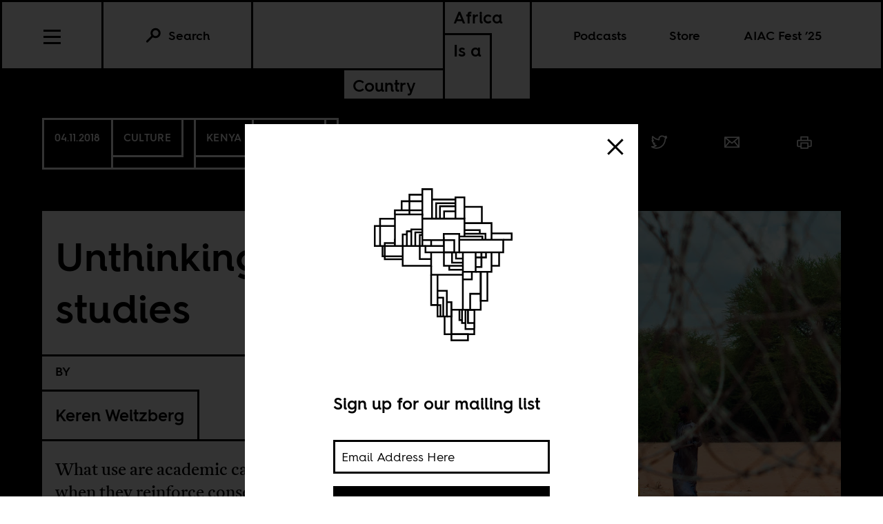

--- FILE ---
content_type: text/html; charset=utf-8
request_url: https://africasacountry.com/2018/04/unthinking-refugee-studies
body_size: 10263
content:
<!DOCTYPE html><html lang="en-US"><head><meta charset="UTF-8" /><title>Unthinking refugee studies</title><meta name="description" content="What use are academic categories when they reinforce conservative concepts scholars seek to challenge?" /><meta name="twitter:card" content="summary_large_image" /><meta name="twitter:title" content="Unthinking refugee studies" /><meta name="twitter:description" content="What use are academic categories when they reinforce conservative concepts scholars seek to challenge?" /><meta name="twitter:image" content="https://images.jacobinmag.com/wp-content/uploads/sites/3/2018/04/10182735/We-Do-Not-Have-Borders-cover-image.jpg" /><meta property="og:url" content="https://africasacountry.com/2018/04/unthinking-refugee-studies" /><meta property="og:type" content="article" /><meta property="og:title" content="Unthinking refugee studies" /><meta property="og:description" content="What use are academic categories when they reinforce conservative concepts scholars seek to challenge?" /><meta property="og:image" content="https://images.jacobinmag.com/wp-content/uploads/sites/3/2018/04/10182735/We-Do-Not-Have-Borders-cover-image.jpg" /><script src="https://www.googletagmanager.com/gtag/js?id=G-FVRMXNK5JR" async></script><script>window.dataLayer = window.dataLayer || []; function gtag(){dataLayer.push(arguments);} gtag('js', new Date());  gtag('config', 'G-FVRMXNK5JR');</script><meta name="viewport" content="width=device-width" /><link type="text/css" rel="stylesheet" href="/static/1767037624/css/main.css"></link><link rel="stylesheet" href="https://fonts.googleapis.com/css?family=Space+Mono:400,700&amp;subset=latin-ext" /><link rel="apple-touch-icon" href="/static/apple-touch-icon.png" /><link type="image/png" rel="icon" href="/static/img/logo/logo-favicon.png" /><link type="application/rss+xml" title="Africa Is a Country - Feed" rel="alternate" href="https://africasacountry.com/feed/" /><script src="https://www.google.com/recaptcha/api.js"></script></head><body><header id="site-header" class="si-hr si-hr--atf prt-x"><div class="si-hr__container"><a href="/" class="si-hr-lo"><h1 class="si-hr-lo__title"><span class="si-hr-lo__box1"><span class="si-hr-lo__box2"><span class="si-hr-lo__text">Africa</span></span><span class="si-hr-lo__box3"><span class="si-hr-lo__text">Is a</span></span></span><span class="si-hr-lo__box4"><span class="si-hr-lo__box5"><span class="si-hr-lo__text">Country</span></span></span></h1></a><ul class="si-hr-lk si-hr-lk--po"><li class="si-hr-lk__item si-hr-lk__item--1" :class="podcast_active ? 'si-hr-lk__item--toggle' : ''"><a v-on:keyup.13="toggle('podcast')" v-bind:class="is_active('podcast', 'on')" tabindex="0" role="button" class="si-hr-lk__link si-hr-lk__link--toggle" @click.stop="toggle('podcast')">Podcasts</a></li><li class="si-hr-lk__item si-hr-lk__item--2"><a href="/store" class="si-hr-lk__link">Store</a></li><li class="si-hr-lk__item si-hr-lk__item--3"><a href="/festival" class="si-hr-lk__link">AIAC Fest ’25</a></li><li class="si-hr-lk__item si-hr-lk__item--4"><a href="/about" class="si-hr-lk__link">About</a></li></ul><ul id="site-header-share" class="si-hr-sm"><li class="si-hr-sm__item"><span tabindex="0" role="link" data-url="https://africasacountry.com/2018/04/unthinking-refugee-studies" data-text="Unthinking refugee studies" data-js="facebook-share" class="si-hr-sm__button" @click.stop="facebook_share"><svg xmlns="http://www.w3.org/2000/svg" viewBox="0 0 100 100" class="si-hr-sm__icon"><title>Facebook Icon</title><path vector-effect="non-scaling-stroke" d="M63.7,87.5H36.3A23.75,23.75,0,0,1,12.6,63.8V36.4A23.75,23.75,0,0,1,36.3,12.7H63.6A23.75,23.75,0,0,1,87.3,36.4V63.7A23.69,23.69,0,0,1,63.7,87.5Z"></path><path vector-effect="non-scaling-stroke" d="M40.2,87.5V61h-7V49.2h7V42c0-9.7,4-15.4,15.3-15.4h9.4V38.4H59c-4.5,0-4.7,1.6-4.7,4.7V49H64.9L63.6,60.8H54.2V87.4l-14,.1Z"></path></svg></span></li><li class="si-hr-sm__item"><span tabindex="0" role="link" data-url="https://africasacountry.com/2018/04/unthinking-refugee-studies" data-text="Unthinking refugee studies" data-js="twitter-share" class="si-hr-sm__button" @click.stop="twitter_share"><svg xmlns="http://www.w3.org/2000/svg" viewBox="0 0 100 100" class="si-hr-sm__icon"><title>Twitter Icon</title><path vector-effect="non-scaling-stroke" d="M61.7,19.5a15.9,15.9,0,0,0-10.8,16l.2,2.7-2.8-.3A45.6,45.6,0,0,1,21.9,25l-3.7-3.6-.9,2.7a16,16,0,0,0,3.4,16.4c2.2,2.3,1.7,2.7-2.1,1.3a5.83,5.83,0,0,0-2.6-.6c-.4.4,1,5.4,2,7.4a18,18,0,0,0,7.6,7.1L28.3,57H25.1c-3.1,0-3.2.1-2.9,1.2,1.1,3.6,5.5,7.4,10.4,9.1L36,68.4l-3,1.8a30.84,30.84,0,0,1-14.9,4.1,17.91,17.91,0,0,0-4.6.4c0,.6,6.7,3.7,10.7,4.9a46.91,46.91,0,0,0,36.3-4.1C68,71.1,75.5,62.4,79,54c1.9-4.5,3.8-12.7,3.8-16.6,0-2.5.2-2.9,3.3-5.9A32.19,32.19,0,0,0,90,27.2c.6-1,.5-1-2.3-.1-4.7,1.7-5.4,1.4-3.1-1,1.7-1.8,3.8-5,3.8-5.9,0-.2-.8.1-1.8.6a29.21,29.21,0,0,1-4.9,1.9l-3,.9-2.6-1.9a20.84,20.84,0,0,0-4.7-2.4A18.78,18.78,0,0,0,61.7,19.5Z"></path></svg></span></li><li class="si-hr-sm__item"><span href="mailto:?subject=Unthinking refugee studies&body=https://africasacountry.com/2018/04/unthinking-refugee-studies" class="si-hr-sm__button"><svg xmlns="http://www.w3.org/2000/svg" viewBox="0 0 100 100" class="si-hr-sm__icon"><title>Email Icon</title><rect y="25.5" x="13.5" width="73" vector-effect="non-scaling-stroke" height="51"></rect><polyline vector-effect="non-scaling-stroke" points="13.5 25.5 50 55.8 86.5 25.5"></polyline><line y2="46.3" y1="76.5" x2="38.6" x1="13.5" vector-effect="non-scaling-stroke"></line><line y2="46.3" y1="76.5" x2="61.4" x1="86.5" vector-effect="non-scaling-stroke"></line></svg></span></li><li class="si-hr-sm__item"><span tabindex="0" role="button" class="si-hr-sm__button" @click.stop="toggle('print')"><svg xmlns="http://www.w3.org/2000/svg" viewBox="0 0 100 100" class="si-hr-sm__icon"><title>Print Icon</title><polyline vector-effect="non-scaling-stroke" points="32.2 41.2 32.2 23.4 67.8 23.4 67.8 41.2"></polyline><rect y="54.6" x="32.2" width="35.7" vector-effect="non-scaling-stroke" height="26.8"></rect><path vector-effect="non-scaling-stroke" d="M67.8,72.4H81.2A4.53,4.53,0,0,0,85.7,68V45.7a4.48,4.48,0,0,0-4.5-4.5H18.8a4.48,4.48,0,0,0-4.5,4.5V68a4.48,4.48,0,0,0,4.5,4.5H32.2"></path></svg></span></li></ul><h2 class="si-hr-fl"><span onclick="aiac.default.scrollTo('site-header')" class="si-hr-fl__link">Unthinking refugee studies</span></h2><ul id="site-nav" class="si-hr-nv"><li class="si-hr-nv__item si-hr-nv__item--menu"><div v-on:keyup-13="toggle('menu')" v-bind:class="is_active('menu', 'on')" tabindex="1" role="button" class="si-hr-nv__toggle si-hr-nv__toggle--menu" @click.stop="toggle('menu')"><span class="si-hr-nv__icon si-hr-nv__icon--menu"></span></div></li><div class="si-hr-nv__item si-hr-nv__item--search"><a v-on:keyup.13="toggle('archive')" v-bind:class="is_active('archive', 'on')" tabindex="0" role="button" class="si-hr-nv__toggle si-hr-nv__toggle--search" @click.stop="toggle('archive')"><svg xmlns="http://www.w3.org/2000/svg" viewBox="0 0 40 40" class="si-hr-nv__icon si-hr-nv__icon--search"><title>Search Icon</title><circle r="9.3" cy="15.21" cx="24.79"></circle><line y2="34.6" y1="21.72" x2="5.4" x1="18.28"></line></svg><p class="si-hr-nv__label">Search</p></a></div><div id="cart" class="si-hr-nv__item si-hr-nv__item--cart"><cart-header backend-cart-number="0"></cart-header></div></ul></div><div id="site-menu"><transition name="fadein"><div v-if="menu_active" v-cloak class="si-hr-mu"><div class="si-hr-mu__container"><ul class="si-hr-mu__list"><li class="si-hr-mu__item"><a href="/newsletter" class="si-hr-mu__link">Newsletter</a></li><li class="si-hr-mu__item"><a href="/festival" class="si-hr-mu__link">AIAC Fest ’25</a></li><li class="si-hr-mu__item"><a href="/store" class="si-hr-mu__link">Store</a></li><li class="si-hr-mu__item"><a href="https://www.givecampus.com/campaigns/58947/donations/new?amt=250.00" class="si-hr-mu__link">Donate</a></li><li class="si-hr-mu__item"><a href="/about" class="si-hr-mu__link">About</a></li><li class="si-hr-mu__item"><a href="/contact" class="si-hr-mu__link">Contact</a></li><li class="si-hr-mu__item"><a href="/blog" class="si-hr-mu__link">Blog View</a></li><li class="si-hr-mu__item"><a href="/projects" class="si-hr-mu__link">Projects</a></li></ul></div></div></transition></div><div id="site-archive"><transition name="fadein"><form v-if="archive_active" v-cloak role="search" method="get" id="search" class="si-hr-se" action="/search"><input type="text" role="searchbox" placeholder="Enter your search and hit return …" name="query" class="si-hr-se__field" /></form></transition></div><div><transition name="fadein"><div v-if="podcast_active" v-cloak class="si-hr-pc"><div class="si-hr-pc__container"><div class="si-hr-pc__item"><a href="https://aiac-talk.captivate.fm/listen" class="si-hr-pc__link">Africa Is a Country Podcast</a></div><div class="si-hr-pc__item"><a href="https://african-five-a-side.captivate.fm/listen" class="si-hr-pc__link">African Five-a-Side Podcast</a></div></div></div></transition></div></header><main class="po"><article class="po__article"><header class="po-hr prt-y"><div class="po-hr__container"><footer class="po-hr-fl prt-x"><div class="po-hr-fl__meta"><time class="po-hr-fl__date prt-y">04.11.2018</time><div class="po-hr-fl__taxonomies-container prt-x"><ul class="po-hr-fl__taxonomies prt-x"><li class="po-hr-fl__taxonomy"><a href="/category/arts-culture-media">Culture</a></li></ul><ul class="po-hr-fl__taxonomies prt-x"><li class="po-hr-fl__taxonomy"><a href="/location/kenya">Kenya</a></li><li class="po-hr-fl__taxonomy"><a href="/location/somalia">Somalia</a></li></ul></div></div><ul id="post-header-share" class="po-hr-fl__sharing sm"><li class="po-hr-fl__item sm__item"><a tabindex="0" role="button" data-url="https://africasacountry.com/2018/04/unthinking-refugee-studies" data-text="Unthinking refugee studies" data-js="facebook-share" class="po-hr-fl__button sm__button" @click.stop="facebook_share"><svg xmlns="http://www.w3.org/2000/svg" viewBox="0 0 100 100" class="po-hr-fl__icon"><title>Facebook Icon</title><path vector-effect="non-scaling-stroke" d="M63.7,87.5H36.3A23.75,23.75,0,0,1,12.6,63.8V36.4A23.75,23.75,0,0,1,36.3,12.7H63.6A23.75,23.75,0,0,1,87.3,36.4V63.7A23.69,23.69,0,0,1,63.7,87.5Z"></path><path vector-effect="non-scaling-stroke" d="M40.2,87.5V61h-7V49.2h7V42c0-9.7,4-15.4,15.3-15.4h9.4V38.4H59c-4.5,0-4.7,1.6-4.7,4.7V49H64.9L63.6,60.8H54.2V87.4l-14,.1Z"></path></svg></a></li><li class="po-hr-fl__item sm__item"><a tabindex="0" role="button" data-url="https://africasacountry.com/2018/04/unthinking-refugee-studies" data-text="Unthinking refugee studies" data-js="twitter-share" class="po-hr-fl__button sm__button" @click.stop="twitter_share"><svg xmlns="http://www.w3.org/2000/svg" viewBox="0 0 100 100" class="po-hr-fl__icon"><title>Twitter Icon</title><path vector-effect="non-scaling-stroke" d="M61.7,19.5a15.9,15.9,0,0,0-10.8,16l.2,2.7-2.8-.3A45.6,45.6,0,0,1,21.9,25l-3.7-3.6-.9,2.7a16,16,0,0,0,3.4,16.4c2.2,2.3,1.7,2.7-2.1,1.3a5.83,5.83,0,0,0-2.6-.6c-.4.4,1,5.4,2,7.4a18,18,0,0,0,7.6,7.1L28.3,57H25.1c-3.1,0-3.2.1-2.9,1.2,1.1,3.6,5.5,7.4,10.4,9.1L36,68.4l-3,1.8a30.84,30.84,0,0,1-14.9,4.1,17.91,17.91,0,0,0-4.6.4c0,.6,6.7,3.7,10.7,4.9a46.91,46.91,0,0,0,36.3-4.1C68,71.1,75.5,62.4,79,54c1.9-4.5,3.8-12.7,3.8-16.6,0-2.5.2-2.9,3.3-5.9A32.19,32.19,0,0,0,90,27.2c.6-1,.5-1-2.3-.1-4.7,1.7-5.4,1.4-3.1-1,1.7-1.8,3.8-5,3.8-5.9,0-.2-.8.1-1.8.6a29.21,29.21,0,0,1-4.9,1.9l-3,.9-2.6-1.9a20.84,20.84,0,0,0-4.7-2.4A18.78,18.78,0,0,0,61.7,19.5Z"></path></svg></a></li><li class="po-hr-fl__item sm__item"><a href="/cdn-cgi/l/email-protection#[base64]" class="po-hr-fl__button sm__button"><svg xmlns="http://www.w3.org/2000/svg" viewBox="0 0 100 100" class="po-hr-fl__icon"><title>Email Icon</title><rect y="25.5" x="13.5" width="73" vector-effect="non-scaling-stroke" height="51"></rect><polyline vector-effect="non-scaling-stroke" points="13.5 25.5 50 55.8 86.5 25.5"></polyline><line y2="46.3" y1="76.5" x2="38.6" x1="13.5" vector-effect="non-scaling-stroke"></line><line y2="46.3" y1="76.5" x2="61.4" x1="86.5" vector-effect="non-scaling-stroke"></line></svg></a></li><li class="po-hr-fl__item"><a tabindex="0" role="button" class="po-hr-fl__button" @click.stop="toggle('print')"><svg xmlns="http://www.w3.org/2000/svg" viewBox="0 0 100 100" class="po-hr-fl__icon"><title>Print Icon</title><polyline vector-effect="non-scaling-stroke" points="32.2 41.2 32.2 23.4 67.8 23.4 67.8 41.2"></polyline><rect y="54.6" x="32.2" width="35.7" vector-effect="non-scaling-stroke" height="26.8"></rect><path vector-effect="non-scaling-stroke" d="M67.8,72.4H81.2A4.53,4.53,0,0,0,85.7,68V45.7a4.48,4.48,0,0,0-4.5-4.5H18.8a4.48,4.48,0,0,0-4.5,4.5V68a4.48,4.48,0,0,0,4.5,4.5H32.2"></path></svg></a></li></ul></footer><section class="po-hr-cn prt-y"><h1 class="po-hr-cn__title prt-y">Unthinking refugee studies</h1><div class="po-hr-cn__contributors prt-y"><dl class="po-hr-cn__authors"><dt class="po-hr-cn__byline prt-y">By</dt><dd class="po-hr-cn__author prt-y"><a href="/author/keren-weitzberg" class="po-hr-cn__author-link">Keren Weitzberg</a></dd></dl></div><p class="po-hr-cn__dek">What use are academic categories when they reinforce conservative concepts scholars seek to challenge?</p></section><figure class="po-hr-im prt-x"><div class="po-hr-im__frame"><img width="900" src="https://images.jacobinmag.com/wp-content/uploads/sites/3/2018/04/10182735/We-Do-Not-Have-Borders-cover-image.jpg" height="747" class="po-hr-im__image" alt /></div><figcaption class="po-hr-im__caption"><p class="po-hr-im__description">Cover image from <i>We Do Not Have Borders</i>.</p></figcaption></figure></div></header><div class="po__main prt-y"><aside style="min-width: 250px" class="sr-at__slot po-sr--b po-sr-at--b prt-x"><script data-cfasync="false" src="/cdn-cgi/scripts/5c5dd728/cloudflare-static/email-decode.min.js"></script><script src="//pagead2.googlesyndication.com/pagead/js/adsbygoogle.js" async></script><ins style="display:block; text-align:center;" data-ad-slot="1143175996" data-ad-layout="in-article" data-ad-format="fluid" data-ad-client="ca-pub-3279602216931691" class="adsbygoogle"></ins><script>(adsbygoogle = window.adsbygoogle || []).push({});</script></aside><div id="post-content" class="po-cn wp po-wp"><section id="ch-0" class="po-cn__intro po-wp__intro"><p>Lately, I’ve been thinking about authorial intent<b> </b>and how one responds to one’s readers. One of the most nail-biting aspects of publishing a book is awaiting its reception. A few months ago, I published my first book: <a href="http://www.ohioswallow.com/book/We+Do+Not+Have+Borders" target="_blank" rel="noopener noreferrer"><i>We Do Not Have Borders: Greater Somalia and the Predicaments of Belonging in Kenya</i></a>. What I did not anticipate is that, in the wake of its publication, I would be labeled a “refugee studies” scholar. I have since received five invitations to be part of conferences or panels on the theme of refugees or some related topic (such as expulsion).</p>
<p>It’s an honor to gain recognition from one’s peers. However, I was also left unsettled by email requests that seemed to misapprehend the very arguments of my book. While Kenya has experienced a large influx of refugees since the start of the Somali civil war in the late 1980s, it is also home to a long-standing Somali population. <i>We Do Not Have Borders </i>examines why Somalis who have lived within the boundaries of Kenya for generations (in many cases, since long before Kenya existed!) are widely perceived to be not fully “native” to the country. This is explicitly <i>not </i>a book about refugees. Rather, it is a work about a population who have crossed and been crossed by borders and who have as much claim to “indigeneity” as any other ethnic group in Kenya. In fact, regardless of their (often ambiguous) legal status, Somalis in Kenya can make various kinds of intergenerational claims to belong in the country.</p>
<p>To be fair, my book delves into the recent history of Somali refugees in Kenya. And the cover (a photograph from the Dadaab refugee camp in Kenya that I chose for its symbolic power) certainly invites confusion. Nevertheless, neither the cover nor content explain why my work is consistently read through the lens of refugee studies. Rather, being pigeon-holed in this way speaks to dominant and entrenched ways of thinking about the area and its people. Somalis outside of Somalia are widely assumed to be “refugees.”</p>
<p>Confusion can be productive. It’s difficult to unthink the nation-state. It’s even more challenging to take seriously the reality of national borders, while continually subjecting them to critique. But it’s precisely these moments of conceptual slippage (when, for example, we confuse citizens for refugees) that invite us to think anew about a region and about our own well-grooved assumptions.</p>
<p>The Kenyan-Somali frontier, like many borderland regions, is a site that unsettles the distinction between foreigner and citizen. It’s perhaps little surprise that scholars (myself included) have long been fascinated with borderlands, which seem to lay bare the artificiality of national boundaries and invite anti-essentialist explorations of creolité, mixing<b> </b>and hybridity. I wonder how far we can stretch this metaphor? Perhaps the Mediterranean can be seen as an arbitrary boundary dividing Europe from North Africa, which was once viewed as a common cultural zone. As the descendants of former imperial subjects and members of the “Mediterranean world,” can Franco-Maghrebians be thought of as something other than immigrants? Might they also be considered “at home” in France?</p>
<p>I am excited about the recent resurgence of interest in refugee studies in Africa. It is a timely topic given the way nativist sentiments seem to be gripping the world. Yet, I worry that my colleagues remain wedded to the idea of the African (and especially the Somali) as the quintessential refugee. I think we can do better. At its best, the study of African migration should unsettle our assumptions about who is a “stranger,” opening space for us to consider the histories that link nations together and connect Africa to the world.</p>
</section></div><footer class="po-fr"><section class="po-fr-sm prt-x"><div id="post-footer-share" class="po-fr-sm__sharing"><h2 class="po-fr-sm__heading">Share This Article</h2><ul class="po-fr-sm__list"><li class="po-fr-sm__item"><a tabindex="0" role="link" data-url="https://africasacountry.com/2018/04/unthinking-refugee-studies" data-text="Unthinking refugee studies" data-js="facebook-share" class="po-fr-sm__button" @click.stop="facebook_share"><svg xmlns="http://www.w3.org/2000/svg" viewBox="0 0 100 100" class="po-fr-sm__icon"><title>Facebook Icon</title><path vector-effect="non-scaling-stroke" d="M63.7,87.5H36.3A23.75,23.75,0,0,1,12.6,63.8V36.4A23.75,23.75,0,0,1,36.3,12.7H63.6A23.75,23.75,0,0,1,87.3,36.4V63.7A23.69,23.69,0,0,1,63.7,87.5Z"></path><path vector-effect="non-scaling-stroke" d="M40.2,87.5V61h-7V49.2h7V42c0-9.7,4-15.4,15.3-15.4h9.4V38.4H59c-4.5,0-4.7,1.6-4.7,4.7V49H64.9L63.6,60.8H54.2V87.4l-14,.1Z"></path></svg><span>Facebook</span></a></li><li class="po-fr-sm__item"><a tabindex="0" role="link" data-url="https://africasacountry.com/2018/04/unthinking-refugee-studies" data-text="Unthinking refugee studies" data-js="twitter-share" class="po-fr-sm__button" @click.stop="twitter_share"><svg xmlns="http://www.w3.org/2000/svg" viewBox="0 0 100 100" class="po-fr-sm__icon"><title>Twitter Icon</title><path vector-effect="non-scaling-stroke" d="M61.7,19.5a15.9,15.9,0,0,0-10.8,16l.2,2.7-2.8-.3A45.6,45.6,0,0,1,21.9,25l-3.7-3.6-.9,2.7a16,16,0,0,0,3.4,16.4c2.2,2.3,1.7,2.7-2.1,1.3a5.83,5.83,0,0,0-2.6-.6c-.4.4,1,5.4,2,7.4a18,18,0,0,0,7.6,7.1L28.3,57H25.1c-3.1,0-3.2.1-2.9,1.2,1.1,3.6,5.5,7.4,10.4,9.1L36,68.4l-3,1.8a30.84,30.84,0,0,1-14.9,4.1,17.91,17.91,0,0,0-4.6.4c0,.6,6.7,3.7,10.7,4.9a46.91,46.91,0,0,0,36.3-4.1C68,71.1,75.5,62.4,79,54c1.9-4.5,3.8-12.7,3.8-16.6,0-2.5.2-2.9,3.3-5.9A32.19,32.19,0,0,0,90,27.2c.6-1,.5-1-2.3-.1-4.7,1.7-5.4,1.4-3.1-1,1.7-1.8,3.8-5,3.8-5.9,0-.2-.8.1-1.8.6a29.21,29.21,0,0,1-4.9,1.9l-3,.9-2.6-1.9a20.84,20.84,0,0,0-4.7-2.4A18.78,18.78,0,0,0,61.7,19.5Z"></path></svg><span>Twitter</span></a></li><li class="po-fr-sm__item"><a href="/cdn-cgi/l/email-protection#[base64]" class="po-fr-sm__button"><svg xmlns="http://www.w3.org/2000/svg" viewBox="0 0 100 100" class="po-fr-sm__icon"><title>Email Icon</title><rect y="25.5" x="13.5" width="73" vector-effect="non-scaling-stroke" height="51"></rect><polyline vector-effect="non-scaling-stroke" points="13.5 25.5 50 55.8 86.5 25.5"></polyline><line y2="46.3" y1="76.5" x2="38.6" x1="13.5" vector-effect="non-scaling-stroke"></line><line y2="46.3" y1="76.5" x2="61.4" x1="86.5" vector-effect="non-scaling-stroke"></line></svg><span>Email</span></a></li></ul></div></section><section class="po-fr__bios"><div class="po-fr__bio"><h1 class="po-fr__heading">About the Author</h1><p class="po-fr__desc">Keren Weitzberg researches problematics related to mobility, border-crossing, race-making, and biometrics. </p></div></section></footer></div><aside id="mailing-list-popup"><div v-if="open" v-cloak class="pu-ml"><div class="pu-ml__container"><button class="pu-ml__exit" @click.stop="close"><svg xmlns="http://www.w3.org/2000/svg" viewBox="0 0 50 50" class="pu-ml__icon"><title>Remove Icon</title><line y2="42.83" y1="7.17" x2="42.83" x1="7.17"></line><line y2="42.83" y1="7.17" x2="7.17" x1="42.83"></line></svg></button><div class="pu-ml__main"><figure class="pu-ml__logo"><svg xmlns="http://www.w3.org/2000/svg" viewBox="0 0 566.93 708.66" class="pu-ml__logotype"><title>Africa Is a Country Logo</title><polyline points="421.56 211.68 421.56 155.88 362.21 155.88"></polyline><polyline points="356.54 371.38 309.84 371.38 309.84 357.91"></polyline><polyline points="395.85 508.46 365.39 508.46 365.39 574.68 395.85 574.68"></polyline><polyline points="454.82 268.51 454.82 211.71 362.11 211.71"></polyline><polyline points="414.71 247.69 414.71 235.64 362.21 235.64"></polyline><polyline points="423.41 268.51 423.41 257.25 344.28 257.25"></polyline><polyline points="218.05 196.4 362.21 196.4 362.21 257.25"></polyline><line y2="269.73" y1="269.73" x2="218.05" x1="248.19"></line><polyline points="433.83 268.51 433.83 247.88 362.21 247.88"></polyline><polyline points="356.54 347.18 319.67 347.18 319.67 311.89"></polyline><polyline points="356.54 357.9 291.57 357.9 291.57 311.87"></polyline><polyline points="356.54 311.89 356.54 378.67 400.18 378.67 400.18 311.89"></polyline><polyline points="356.54 333.04 332.93 333.04 332.93 311.98"></polyline><polyline points="248.19 357.98 248.19 388.65 356.54 388.65"></polyline><polyline points="291.79 269.75 248.19 269.75 248.19 290.01"></polyline><polygon points="317.45 592.12 395.85 592.12 396.21 508.46 317.39 508.46 317.45 592.12"></polygon><line y2="508.46" y1="378.65" x2="356.54" x1="356.54"></line><polyline points="164.85 290.05 164.85 239.72 180.42 239.72"></polyline><line y2="239.72" y1="239.72" x2="180.42" x1="164.85"></line><polyline points="180.29 290 180.29 233.47 218.05 233.47"></polyline><polyline points="150.41 290.05 150.41 250.59 164.85 250.59"></polyline><polyline points="208.84 289.7 208.84 252 218.05 252"></polyline><polyline points="193.77 290 193.77 243.34 218.05 243.34"></polyline><polyline points="342.86 311.87 363.09 311.86 494.83 311.86 494.96 268.51 344.33 268.51"></polyline><polyline points="218.05 290 218.05 182.12 123.8 182.12 123.77 290 228.35 290.01"></polyline><polyline points="218.05 114.23 173.74 114.23 173.74 182.12"></polyline><polyline points="217.92 136.72 146.84 136.72 146.84 167.8"></polyline><polyline points="217.92 167.8 123.77 167.8 123.8 182.12"></polyline><polyline points="278.07 196.4 278.07 153.81 331.52 153.81"></polyline><polyline points="265.02 196.4 265.02 143.28 331.52 143.28"></polyline><polyline points="150.41 290.05 150.41 357.98 248.19 357.98 248.19 311.87"></polyline><polyline points="123.77 221.34 55.11 221.34 55.11 290 123.77 290"></polyline><polyline points="356.54 404.49 387.31 404.49 387.31 378.65"></polyline><polyline points="292.57 196.4 292.57 171.48 331.52 171.48"></polyline><polyline points="395.85 554.13 374.08 554.13 374.08 508.46"></polyline><polyline points="270.02 388.37 270.02 492.18 248.19 492.18 248.19 388.37"></polyline><polyline points="123.77 196.62 73.12 196.62 73.12 290"></polyline><polyline points="365.39 554.13 353.54 554.13 353.54 543.89"></polyline><polyline points="353.54 508.46 353.54 543.89 345.05 543.89 345.05 508.5"></polyline><polyline points="150.41 325.46 81.34 325.46 81.34 290"></polyline><polyline points="150.41 335.21 89.07 335.21 89.07 279.85 123.77 279.85"></polyline><polyline points="417.77 453.85 381.66 453.85 381.66 508.46 417.69 508.46 417.78 378.67"></polyline><polyline points="270.02 467.21 289.58 467.21 289.58 531.44"></polyline><polyline points="270.02 443.71 301.89 443.71 301.89 531.44 269.85 531.44 270.02 492.33 279.8 492.33 279.8 531.44"></polyline><polyline points="301.89 482.61 317.39 482.61 317.39 531.44 301.5 531.44"></polyline><polyline points="494.96 268.51 523.61 268.51 523.61 246.76 454.82 246.76"></polyline><polyline points="218.05 187.49 218.05 95.41 250.97 95.41 250.97 130.76 250.97 196.4"></polyline><line y2="130.76" y1="130.76" x2="331.52" x1="250.97"></line><polyline points="331.52 196.4 331.52 123.51 362.21 123.51 362.21 196.4"></polyline><polyline points="454.82 311.86 454.82 378.68 400.18 378.68"></polyline><polyline points="480.58 312.09 480.58 357.98 454.82 357.98"></polyline><polyline points="440.4 378.68 440.4 477.83 417.78 477.83 417.78 378.67"></polyline><polyline points="317.45 592.12 294.3 592.12 294.3 531.44"></polyline><rect y="592.12" x="317.45" width="56.62" height="21.07"></rect><polyline points="248.08 335 208.84 335.02 208.84 289.7"></polyline><polygon points="344.33 311.87 291.57 311.98 291.36 248.39 344.27 248.39 344.33 311.87"></polygon><polyline points="291.57 312.03 228.35 312.03 228.35 290.01 291.57 290.01"></polyline><polyline points="291.57 269.75 327.01 269.75 327.03 311.87 291.57 311.98"></polyline><polyline points="420.14 311.86 420.14 362.06 400.18 362.06"></polyline><polyline points="435.63 311.89 435.63 329.25 400.18 329.25"></polyline></svg></figure><h1 class="pu-ml__heading">Sign up for our mailing list</h1><form v-on:submit.prevent="submit" v-if="state !== 'success'" v-cloak class="pu-ml__form"><div class="pu-ml__formbox"><input v-model="email" placeholder="Email Address Here" name="email" class="pu-ml__field" /><p v-if="state === 'failure'" v-cloak class="pu-ml__error">{{ message }}</p><button v-bind:disabled="querying" class="pu-ml__submit"><span>Submit</span></button></div></form><p v-if="state === 'success'" v-cloak class="pu-ml__success" @click.stop="close">Thanks for signing up! <span class="pu-ml__continue">→</span></p></div></div></div></aside></article><section class="po-rp prt-x"><div class="po-rp__container"><h1 class="po-rp__heading">Further Reading</h1><div class="po-rp__articles"><article class="po-rp__article"><div class="po-rp__meta"><ul class="po-rp__taxonomies"><li class="po-rp__taxonomy"><a href="/category/front-page">Politics</a></li></ul><time datetime="2016-11-16T10:00:21" class="po-rp__date">11.16.2016</time></div><a href="/2016/11/terror-fear-threatens-the-future-of-the-worlds-largest-refugee-camp" class="po-rp__frame"><img src="https://images.jacobinmag.com/wp-content/uploads/sites/3/2016/11/22045758/Faces-of-Dabaab-Riyaad-Minty-420x315.jpg" class="po-rp__image" /></a><div class="po-rp__main"><h1 class="po-rp__title"><a href="/2016/11/terror-fear-threatens-the-future-of-the-worlds-largest-refugee-camp" class="po-rp__link">Shutting Down Dadaab Endangers Refugees</a></h1><ul class="po-rp__authors"><li class="po-rp__author"><a href="/author/neil-james-wilson" class="po-rp__author-link">Neil James Wilson</a></li></ul><p class="po-rp__summary">Those, mostly Somalis, born in Dadaab, since its creation in 1991, could be sent to a country they have never known.</p></div></article><article class="po-rp__article"><div class="po-rp__meta"><ul class="po-rp__taxonomies"><li class="po-rp__taxonomy"><a href="/category/front-page">Politics</a></li></ul><time datetime="2014-04-09T11:00:07" class="po-rp__date">04.09.2014</time></div><a href="/2014/04/whats-it-like-to-be-somali-in-kenya" class="po-rp__frame"><img src="https://images.jacobinmag.com/wp-content/uploads/sites/3/2014/04/30151826/Somali-refugee-Iftin-Ahmed-Farah-24-from-Mogadishu-pictured-in-the-neighbourhood-of-Eastleigh-in-Nairobi-Kenya.-420x315.jpg" class="po-rp__image" /></a><div class="po-rp__main"><h1 class="po-rp__title"><a href="/2014/04/whats-it-like-to-be-somali-in-kenya" class="po-rp__link">What&#8217;s it like to be Somali in Kenya</a></h1><ul class="po-rp__authors"><li class="po-rp__author"><a href="/author/abdi-latif-ega" class="po-rp__author-link">Abdi Latif Ega</a></li></ul><p class="po-rp__summary">Kenyans employ all kinds of crude and unconscionable fascist statements towards anything Somali. </p></div></article><article class="po-rp__article"><div class="po-rp__meta"><ul class="po-rp__taxonomies"></ul><time datetime="2013-09-18T09:05:33" class="po-rp__date">09.18.2013</time></div><a href="/2013/09/they-beg-to-be-called-refugees-but-israel-calls-them-infiltrators" class="po-rp__frame"><img src="https://images.jacobinmag.com/wp-content/uploads/sites/3/2013/09/18125828/African_refugees_in_Israel_3-420x315.jpg" class="po-rp__image" /></a><div class="po-rp__main"><h1 class="po-rp__title"><a href="/2013/09/they-beg-to-be-called-refugees-but-israel-calls-them-infiltrators" class="po-rp__link">Israel calls them infiltrators</a></h1><ul class="po-rp__authors"><li class="po-rp__author"><a href="/author/caitlin-l-chandler" class="po-rp__author-link">Caitlin L Chandler</a></li></ul><p class="po-rp__summary">Meron Estefanos Meron speaks to us about her ongoing work with Eritrean refugees and migrants, many who live in Israel. </p></div></article><article class="po-rp__article"><div class="po-rp__meta"><ul class="po-rp__taxonomies"><li class="po-rp__taxonomy"><a href="/category/arts-culture-media">Culture</a></li></ul><time datetime="2012-05-08T01:00:40" class="po-rp__date">05.08.2012</time></div><a href="/2012/05/weve-always-been-migrating-an-interview-with-film-director-bentley-brown" class="po-rp__frame"><img src="https://images.jacobinmag.com/wp-content/uploads/sites/3/2012/05/11002507/faisal-goes-west-420x315.jpg" class="po-rp__image" /></a><div class="po-rp__main"><h1 class="po-rp__title"><a href="/2012/05/weve-always-been-migrating-an-interview-with-film-director-bentley-brown" class="po-rp__link">We’ve always been migrating</a></h1><ul class="po-rp__authors"><li class="po-rp__author"><a href="/author/basia-lewandowska-cummings" class="po-rp__author-link">Basia Cummings</a></li></ul><p class="po-rp__summary">A film about a Sudanese migrant to America explores a general fact of contemporary existence. </p></div></article></div></div></section></main><footer class="si-fr prt-x"><section id="mailing-list-signup" class="si-fr-ml"><h1 class="si-fr-ml__heading">Sign Up for Our Mailing List</h1><form v-on:submit.prevent="submit" v-if="state !== 'success'" class="si-fr-ml__form"><div class="si-fr-ml__formbox"><input v-model="email" placeholder="Email Address Here" name="email" class="si-fr-ml__field" /><button class="si-fr-ml__submit"><span>Submit</span></button></div></form><p v-if="state === 'failure'" v-cloak class="si-fr-ml__message si-fr-ml__message--error">{{ message }}</p><p v-if="state === 'success'" v-cloak class="si-fr-ml__message si-fr-ml__message--success">Thanks for signing up!</p></section><div class="si-fr-lo"><a href="/" class="si-fr-lo__container"><h1 class="si-fr-lo__title"><span class="si-fr-lo__box1"><span class="si-fr-lo__box2"><span class="si-fr-lo__text">Africa*</span></span><span class="si-fr-lo__box3"><span class="si-fr-lo__text">Is a</span></span></span><span class="si-fr-lo__box4"><span class="si-fr-lo__box5"><span class="si-fr-lo__text">Country</span></span></span></h1></a><h2 class="si-fr-lo__tagline">*Not the continent with 55 countries</h2></div><ul class="si-fr-mu"><li class="si-fr-mu__item"><a href="/about" class="si-fr-mu__link">About</a></li><li class="si-fr-mu__item"><a href="/contact" class="si-fr-mu__link">Contact</a></li><li class="si-fr-mu__item"><a href="https://www.givecampus.com/campaigns/58947/donations/new?amt=250.00" class="si-fr-mu__link">Donate</a></li><li class="si-fr-mu__item"><a href="/security" class="si-fr-mu__link">Security Policy</a></li><li class="si-fr-mu__item"><b>© 2025</b></li><li class="si-fr-mu__item"><a target="_blank" href="https://creativecommons.org/licenses/by/4.0/"><svg y="0px" xmlns="http://www.w3.org/2000/svg" xml:space="preserve" x="0px" width="64px" viewBox="5.5 -3.5 64 64" version="1.0" id="Layer_1" height="64px" enable-background="new 5.5 -3.5 64 64" class="si-fr-mu__icon"><g><circle r="28.836" fill="#FFFFFF" cy="28.501" cx="37.785"></circle><path d="M37.441-3.5c8.951,0,16.572,3.125,22.857,9.372c3.008,3.009,5.295,6.448,6.857,10.314 c1.561,3.867,2.344,7.971,2.344,12.314c0,4.381-0.773,8.486-2.314,12.313c-1.543,3.828-3.82,7.21-6.828,10.143 c-3.123,3.085-6.666,5.448-10.629,7.086c-3.961,1.638-8.057,2.457-12.285,2.457s-8.276-0.808-12.143-2.429 c-3.866-1.618-7.333-3.961-10.4-7.027c-3.067-3.066-5.4-6.524-7-10.372S5.5,32.767,5.5,28.5c0-4.229,0.809-8.295,2.428-12.2 c1.619-3.905,3.972-7.4,7.057-10.486C21.08-0.394,28.565-3.5,37.441-3.5z M37.557,2.272c-7.314,0-13.467,2.553-18.458,7.657 c-2.515,2.553-4.448,5.419-5.8,8.6c-1.354,3.181-2.029,6.505-2.029,9.972c0,3.429,0.675,6.734,2.029,9.913 c1.353,3.183,3.285,6.021,5.8,8.516c2.514,2.496,5.351,4.399,8.515,5.715c3.161,1.314,6.476,1.971,9.943,1.971 c3.428,0,6.75-0.665,9.973-1.999c3.219-1.335,6.121-3.257,8.713-5.771c4.99-4.876,7.484-10.99,7.484-18.344 c0-3.543-0.648-6.895-1.943-10.057c-1.293-3.162-3.18-5.98-5.654-8.458C50.984,4.844,44.795,2.272,37.557,2.272z M37.156,23.187 l-4.287,2.229c-0.458-0.951-1.019-1.619-1.685-2c-0.667-0.38-1.286-0.571-1.858-0.571c-2.856,0-4.286,1.885-4.286,5.657 c0,1.714,0.362,3.084,1.085,4.113c0.724,1.029,1.791,1.544,3.201,1.544c1.867,0,3.181-0.915,3.944-2.743l3.942,2 c-0.838,1.563-2,2.791-3.486,3.686c-1.484,0.896-3.123,1.343-4.914,1.343c-2.857,0-5.163-0.875-6.915-2.629 c-1.752-1.752-2.628-4.19-2.628-7.313c0-3.048,0.886-5.466,2.657-7.257c1.771-1.79,4.009-2.686,6.715-2.686 C32.604,18.558,35.441,20.101,37.156,23.187z M55.613,23.187l-4.229,2.229c-0.457-0.951-1.02-1.619-1.686-2 c-0.668-0.38-1.307-0.571-1.914-0.571c-2.857,0-4.287,1.885-4.287,5.657c0,1.714,0.363,3.084,1.086,4.113 c0.723,1.029,1.789,1.544,3.201,1.544c1.865,0,3.18-0.915,3.941-2.743l4,2c-0.875,1.563-2.057,2.791-3.541,3.686 c-1.486,0.896-3.105,1.343-4.857,1.343c-2.896,0-5.209-0.875-6.941-2.629c-1.736-1.752-2.602-4.19-2.602-7.313 c0-3.048,0.885-5.466,2.658-7.257c1.77-1.79,4.008-2.686,6.713-2.686C51.117,18.558,53.938,20.101,55.613,23.187z"></path></g></svg></a></li></ul></footer> <script data-cfasync="false" src="/cdn-cgi/scripts/5c5dd728/cloudflare-static/email-decode.min.js"></script><script src="https://js.stripe.com/v3/"></script><div id="stripe-key" data-site-key="pk_live_51HkcEBIaeYEi7idLtvDaFG2uef6CdGs3pb8HUWPQtN7lDLK5nLzvNXr0KNrhxVipuU6uAalcUPFEXbtO89E7dHuw00Wgwb61HR"></div><div id="captcha-key" data-site-key="6LfClB0qAAAAAHC1jBXkua6-pDfqyPknoXBwVzji"></div><script type="text/javascript" src="/static/1767037712/js/aiac.js"></script><script src="https://www.google.com/recaptcha/api.js" defer async></script><script defer src="https://static.cloudflareinsights.com/beacon.min.js/vcd15cbe7772f49c399c6a5babf22c1241717689176015" integrity="sha512-ZpsOmlRQV6y907TI0dKBHq9Md29nnaEIPlkf84rnaERnq6zvWvPUqr2ft8M1aS28oN72PdrCzSjY4U6VaAw1EQ==" data-cf-beacon='{"version":"2024.11.0","token":"8cf871ae8b82482f8a57c2699456c4c3","r":1,"server_timing":{"name":{"cfCacheStatus":true,"cfEdge":true,"cfExtPri":true,"cfL4":true,"cfOrigin":true,"cfSpeedBrain":true},"location_startswith":null}}' crossorigin="anonymous"></script>
</body></html>

--- FILE ---
content_type: text/html; charset=utf-8
request_url: https://www.google.com/recaptcha/api2/anchor?ar=1&k=6LfClB0qAAAAAHC1jBXkua6-pDfqyPknoXBwVzji&co=aHR0cHM6Ly9hZnJpY2FzYWNvdW50cnkuY29tOjQ0Mw..&hl=en&v=N67nZn4AqZkNcbeMu4prBgzg&size=invisible&anchor-ms=20000&execute-ms=30000&cb=9ywfaw6vw793
body_size: 48639
content:
<!DOCTYPE HTML><html dir="ltr" lang="en"><head><meta http-equiv="Content-Type" content="text/html; charset=UTF-8">
<meta http-equiv="X-UA-Compatible" content="IE=edge">
<title>reCAPTCHA</title>
<style type="text/css">
/* cyrillic-ext */
@font-face {
  font-family: 'Roboto';
  font-style: normal;
  font-weight: 400;
  font-stretch: 100%;
  src: url(//fonts.gstatic.com/s/roboto/v48/KFO7CnqEu92Fr1ME7kSn66aGLdTylUAMa3GUBHMdazTgWw.woff2) format('woff2');
  unicode-range: U+0460-052F, U+1C80-1C8A, U+20B4, U+2DE0-2DFF, U+A640-A69F, U+FE2E-FE2F;
}
/* cyrillic */
@font-face {
  font-family: 'Roboto';
  font-style: normal;
  font-weight: 400;
  font-stretch: 100%;
  src: url(//fonts.gstatic.com/s/roboto/v48/KFO7CnqEu92Fr1ME7kSn66aGLdTylUAMa3iUBHMdazTgWw.woff2) format('woff2');
  unicode-range: U+0301, U+0400-045F, U+0490-0491, U+04B0-04B1, U+2116;
}
/* greek-ext */
@font-face {
  font-family: 'Roboto';
  font-style: normal;
  font-weight: 400;
  font-stretch: 100%;
  src: url(//fonts.gstatic.com/s/roboto/v48/KFO7CnqEu92Fr1ME7kSn66aGLdTylUAMa3CUBHMdazTgWw.woff2) format('woff2');
  unicode-range: U+1F00-1FFF;
}
/* greek */
@font-face {
  font-family: 'Roboto';
  font-style: normal;
  font-weight: 400;
  font-stretch: 100%;
  src: url(//fonts.gstatic.com/s/roboto/v48/KFO7CnqEu92Fr1ME7kSn66aGLdTylUAMa3-UBHMdazTgWw.woff2) format('woff2');
  unicode-range: U+0370-0377, U+037A-037F, U+0384-038A, U+038C, U+038E-03A1, U+03A3-03FF;
}
/* math */
@font-face {
  font-family: 'Roboto';
  font-style: normal;
  font-weight: 400;
  font-stretch: 100%;
  src: url(//fonts.gstatic.com/s/roboto/v48/KFO7CnqEu92Fr1ME7kSn66aGLdTylUAMawCUBHMdazTgWw.woff2) format('woff2');
  unicode-range: U+0302-0303, U+0305, U+0307-0308, U+0310, U+0312, U+0315, U+031A, U+0326-0327, U+032C, U+032F-0330, U+0332-0333, U+0338, U+033A, U+0346, U+034D, U+0391-03A1, U+03A3-03A9, U+03B1-03C9, U+03D1, U+03D5-03D6, U+03F0-03F1, U+03F4-03F5, U+2016-2017, U+2034-2038, U+203C, U+2040, U+2043, U+2047, U+2050, U+2057, U+205F, U+2070-2071, U+2074-208E, U+2090-209C, U+20D0-20DC, U+20E1, U+20E5-20EF, U+2100-2112, U+2114-2115, U+2117-2121, U+2123-214F, U+2190, U+2192, U+2194-21AE, U+21B0-21E5, U+21F1-21F2, U+21F4-2211, U+2213-2214, U+2216-22FF, U+2308-230B, U+2310, U+2319, U+231C-2321, U+2336-237A, U+237C, U+2395, U+239B-23B7, U+23D0, U+23DC-23E1, U+2474-2475, U+25AF, U+25B3, U+25B7, U+25BD, U+25C1, U+25CA, U+25CC, U+25FB, U+266D-266F, U+27C0-27FF, U+2900-2AFF, U+2B0E-2B11, U+2B30-2B4C, U+2BFE, U+3030, U+FF5B, U+FF5D, U+1D400-1D7FF, U+1EE00-1EEFF;
}
/* symbols */
@font-face {
  font-family: 'Roboto';
  font-style: normal;
  font-weight: 400;
  font-stretch: 100%;
  src: url(//fonts.gstatic.com/s/roboto/v48/KFO7CnqEu92Fr1ME7kSn66aGLdTylUAMaxKUBHMdazTgWw.woff2) format('woff2');
  unicode-range: U+0001-000C, U+000E-001F, U+007F-009F, U+20DD-20E0, U+20E2-20E4, U+2150-218F, U+2190, U+2192, U+2194-2199, U+21AF, U+21E6-21F0, U+21F3, U+2218-2219, U+2299, U+22C4-22C6, U+2300-243F, U+2440-244A, U+2460-24FF, U+25A0-27BF, U+2800-28FF, U+2921-2922, U+2981, U+29BF, U+29EB, U+2B00-2BFF, U+4DC0-4DFF, U+FFF9-FFFB, U+10140-1018E, U+10190-1019C, U+101A0, U+101D0-101FD, U+102E0-102FB, U+10E60-10E7E, U+1D2C0-1D2D3, U+1D2E0-1D37F, U+1F000-1F0FF, U+1F100-1F1AD, U+1F1E6-1F1FF, U+1F30D-1F30F, U+1F315, U+1F31C, U+1F31E, U+1F320-1F32C, U+1F336, U+1F378, U+1F37D, U+1F382, U+1F393-1F39F, U+1F3A7-1F3A8, U+1F3AC-1F3AF, U+1F3C2, U+1F3C4-1F3C6, U+1F3CA-1F3CE, U+1F3D4-1F3E0, U+1F3ED, U+1F3F1-1F3F3, U+1F3F5-1F3F7, U+1F408, U+1F415, U+1F41F, U+1F426, U+1F43F, U+1F441-1F442, U+1F444, U+1F446-1F449, U+1F44C-1F44E, U+1F453, U+1F46A, U+1F47D, U+1F4A3, U+1F4B0, U+1F4B3, U+1F4B9, U+1F4BB, U+1F4BF, U+1F4C8-1F4CB, U+1F4D6, U+1F4DA, U+1F4DF, U+1F4E3-1F4E6, U+1F4EA-1F4ED, U+1F4F7, U+1F4F9-1F4FB, U+1F4FD-1F4FE, U+1F503, U+1F507-1F50B, U+1F50D, U+1F512-1F513, U+1F53E-1F54A, U+1F54F-1F5FA, U+1F610, U+1F650-1F67F, U+1F687, U+1F68D, U+1F691, U+1F694, U+1F698, U+1F6AD, U+1F6B2, U+1F6B9-1F6BA, U+1F6BC, U+1F6C6-1F6CF, U+1F6D3-1F6D7, U+1F6E0-1F6EA, U+1F6F0-1F6F3, U+1F6F7-1F6FC, U+1F700-1F7FF, U+1F800-1F80B, U+1F810-1F847, U+1F850-1F859, U+1F860-1F887, U+1F890-1F8AD, U+1F8B0-1F8BB, U+1F8C0-1F8C1, U+1F900-1F90B, U+1F93B, U+1F946, U+1F984, U+1F996, U+1F9E9, U+1FA00-1FA6F, U+1FA70-1FA7C, U+1FA80-1FA89, U+1FA8F-1FAC6, U+1FACE-1FADC, U+1FADF-1FAE9, U+1FAF0-1FAF8, U+1FB00-1FBFF;
}
/* vietnamese */
@font-face {
  font-family: 'Roboto';
  font-style: normal;
  font-weight: 400;
  font-stretch: 100%;
  src: url(//fonts.gstatic.com/s/roboto/v48/KFO7CnqEu92Fr1ME7kSn66aGLdTylUAMa3OUBHMdazTgWw.woff2) format('woff2');
  unicode-range: U+0102-0103, U+0110-0111, U+0128-0129, U+0168-0169, U+01A0-01A1, U+01AF-01B0, U+0300-0301, U+0303-0304, U+0308-0309, U+0323, U+0329, U+1EA0-1EF9, U+20AB;
}
/* latin-ext */
@font-face {
  font-family: 'Roboto';
  font-style: normal;
  font-weight: 400;
  font-stretch: 100%;
  src: url(//fonts.gstatic.com/s/roboto/v48/KFO7CnqEu92Fr1ME7kSn66aGLdTylUAMa3KUBHMdazTgWw.woff2) format('woff2');
  unicode-range: U+0100-02BA, U+02BD-02C5, U+02C7-02CC, U+02CE-02D7, U+02DD-02FF, U+0304, U+0308, U+0329, U+1D00-1DBF, U+1E00-1E9F, U+1EF2-1EFF, U+2020, U+20A0-20AB, U+20AD-20C0, U+2113, U+2C60-2C7F, U+A720-A7FF;
}
/* latin */
@font-face {
  font-family: 'Roboto';
  font-style: normal;
  font-weight: 400;
  font-stretch: 100%;
  src: url(//fonts.gstatic.com/s/roboto/v48/KFO7CnqEu92Fr1ME7kSn66aGLdTylUAMa3yUBHMdazQ.woff2) format('woff2');
  unicode-range: U+0000-00FF, U+0131, U+0152-0153, U+02BB-02BC, U+02C6, U+02DA, U+02DC, U+0304, U+0308, U+0329, U+2000-206F, U+20AC, U+2122, U+2191, U+2193, U+2212, U+2215, U+FEFF, U+FFFD;
}
/* cyrillic-ext */
@font-face {
  font-family: 'Roboto';
  font-style: normal;
  font-weight: 500;
  font-stretch: 100%;
  src: url(//fonts.gstatic.com/s/roboto/v48/KFO7CnqEu92Fr1ME7kSn66aGLdTylUAMa3GUBHMdazTgWw.woff2) format('woff2');
  unicode-range: U+0460-052F, U+1C80-1C8A, U+20B4, U+2DE0-2DFF, U+A640-A69F, U+FE2E-FE2F;
}
/* cyrillic */
@font-face {
  font-family: 'Roboto';
  font-style: normal;
  font-weight: 500;
  font-stretch: 100%;
  src: url(//fonts.gstatic.com/s/roboto/v48/KFO7CnqEu92Fr1ME7kSn66aGLdTylUAMa3iUBHMdazTgWw.woff2) format('woff2');
  unicode-range: U+0301, U+0400-045F, U+0490-0491, U+04B0-04B1, U+2116;
}
/* greek-ext */
@font-face {
  font-family: 'Roboto';
  font-style: normal;
  font-weight: 500;
  font-stretch: 100%;
  src: url(//fonts.gstatic.com/s/roboto/v48/KFO7CnqEu92Fr1ME7kSn66aGLdTylUAMa3CUBHMdazTgWw.woff2) format('woff2');
  unicode-range: U+1F00-1FFF;
}
/* greek */
@font-face {
  font-family: 'Roboto';
  font-style: normal;
  font-weight: 500;
  font-stretch: 100%;
  src: url(//fonts.gstatic.com/s/roboto/v48/KFO7CnqEu92Fr1ME7kSn66aGLdTylUAMa3-UBHMdazTgWw.woff2) format('woff2');
  unicode-range: U+0370-0377, U+037A-037F, U+0384-038A, U+038C, U+038E-03A1, U+03A3-03FF;
}
/* math */
@font-face {
  font-family: 'Roboto';
  font-style: normal;
  font-weight: 500;
  font-stretch: 100%;
  src: url(//fonts.gstatic.com/s/roboto/v48/KFO7CnqEu92Fr1ME7kSn66aGLdTylUAMawCUBHMdazTgWw.woff2) format('woff2');
  unicode-range: U+0302-0303, U+0305, U+0307-0308, U+0310, U+0312, U+0315, U+031A, U+0326-0327, U+032C, U+032F-0330, U+0332-0333, U+0338, U+033A, U+0346, U+034D, U+0391-03A1, U+03A3-03A9, U+03B1-03C9, U+03D1, U+03D5-03D6, U+03F0-03F1, U+03F4-03F5, U+2016-2017, U+2034-2038, U+203C, U+2040, U+2043, U+2047, U+2050, U+2057, U+205F, U+2070-2071, U+2074-208E, U+2090-209C, U+20D0-20DC, U+20E1, U+20E5-20EF, U+2100-2112, U+2114-2115, U+2117-2121, U+2123-214F, U+2190, U+2192, U+2194-21AE, U+21B0-21E5, U+21F1-21F2, U+21F4-2211, U+2213-2214, U+2216-22FF, U+2308-230B, U+2310, U+2319, U+231C-2321, U+2336-237A, U+237C, U+2395, U+239B-23B7, U+23D0, U+23DC-23E1, U+2474-2475, U+25AF, U+25B3, U+25B7, U+25BD, U+25C1, U+25CA, U+25CC, U+25FB, U+266D-266F, U+27C0-27FF, U+2900-2AFF, U+2B0E-2B11, U+2B30-2B4C, U+2BFE, U+3030, U+FF5B, U+FF5D, U+1D400-1D7FF, U+1EE00-1EEFF;
}
/* symbols */
@font-face {
  font-family: 'Roboto';
  font-style: normal;
  font-weight: 500;
  font-stretch: 100%;
  src: url(//fonts.gstatic.com/s/roboto/v48/KFO7CnqEu92Fr1ME7kSn66aGLdTylUAMaxKUBHMdazTgWw.woff2) format('woff2');
  unicode-range: U+0001-000C, U+000E-001F, U+007F-009F, U+20DD-20E0, U+20E2-20E4, U+2150-218F, U+2190, U+2192, U+2194-2199, U+21AF, U+21E6-21F0, U+21F3, U+2218-2219, U+2299, U+22C4-22C6, U+2300-243F, U+2440-244A, U+2460-24FF, U+25A0-27BF, U+2800-28FF, U+2921-2922, U+2981, U+29BF, U+29EB, U+2B00-2BFF, U+4DC0-4DFF, U+FFF9-FFFB, U+10140-1018E, U+10190-1019C, U+101A0, U+101D0-101FD, U+102E0-102FB, U+10E60-10E7E, U+1D2C0-1D2D3, U+1D2E0-1D37F, U+1F000-1F0FF, U+1F100-1F1AD, U+1F1E6-1F1FF, U+1F30D-1F30F, U+1F315, U+1F31C, U+1F31E, U+1F320-1F32C, U+1F336, U+1F378, U+1F37D, U+1F382, U+1F393-1F39F, U+1F3A7-1F3A8, U+1F3AC-1F3AF, U+1F3C2, U+1F3C4-1F3C6, U+1F3CA-1F3CE, U+1F3D4-1F3E0, U+1F3ED, U+1F3F1-1F3F3, U+1F3F5-1F3F7, U+1F408, U+1F415, U+1F41F, U+1F426, U+1F43F, U+1F441-1F442, U+1F444, U+1F446-1F449, U+1F44C-1F44E, U+1F453, U+1F46A, U+1F47D, U+1F4A3, U+1F4B0, U+1F4B3, U+1F4B9, U+1F4BB, U+1F4BF, U+1F4C8-1F4CB, U+1F4D6, U+1F4DA, U+1F4DF, U+1F4E3-1F4E6, U+1F4EA-1F4ED, U+1F4F7, U+1F4F9-1F4FB, U+1F4FD-1F4FE, U+1F503, U+1F507-1F50B, U+1F50D, U+1F512-1F513, U+1F53E-1F54A, U+1F54F-1F5FA, U+1F610, U+1F650-1F67F, U+1F687, U+1F68D, U+1F691, U+1F694, U+1F698, U+1F6AD, U+1F6B2, U+1F6B9-1F6BA, U+1F6BC, U+1F6C6-1F6CF, U+1F6D3-1F6D7, U+1F6E0-1F6EA, U+1F6F0-1F6F3, U+1F6F7-1F6FC, U+1F700-1F7FF, U+1F800-1F80B, U+1F810-1F847, U+1F850-1F859, U+1F860-1F887, U+1F890-1F8AD, U+1F8B0-1F8BB, U+1F8C0-1F8C1, U+1F900-1F90B, U+1F93B, U+1F946, U+1F984, U+1F996, U+1F9E9, U+1FA00-1FA6F, U+1FA70-1FA7C, U+1FA80-1FA89, U+1FA8F-1FAC6, U+1FACE-1FADC, U+1FADF-1FAE9, U+1FAF0-1FAF8, U+1FB00-1FBFF;
}
/* vietnamese */
@font-face {
  font-family: 'Roboto';
  font-style: normal;
  font-weight: 500;
  font-stretch: 100%;
  src: url(//fonts.gstatic.com/s/roboto/v48/KFO7CnqEu92Fr1ME7kSn66aGLdTylUAMa3OUBHMdazTgWw.woff2) format('woff2');
  unicode-range: U+0102-0103, U+0110-0111, U+0128-0129, U+0168-0169, U+01A0-01A1, U+01AF-01B0, U+0300-0301, U+0303-0304, U+0308-0309, U+0323, U+0329, U+1EA0-1EF9, U+20AB;
}
/* latin-ext */
@font-face {
  font-family: 'Roboto';
  font-style: normal;
  font-weight: 500;
  font-stretch: 100%;
  src: url(//fonts.gstatic.com/s/roboto/v48/KFO7CnqEu92Fr1ME7kSn66aGLdTylUAMa3KUBHMdazTgWw.woff2) format('woff2');
  unicode-range: U+0100-02BA, U+02BD-02C5, U+02C7-02CC, U+02CE-02D7, U+02DD-02FF, U+0304, U+0308, U+0329, U+1D00-1DBF, U+1E00-1E9F, U+1EF2-1EFF, U+2020, U+20A0-20AB, U+20AD-20C0, U+2113, U+2C60-2C7F, U+A720-A7FF;
}
/* latin */
@font-face {
  font-family: 'Roboto';
  font-style: normal;
  font-weight: 500;
  font-stretch: 100%;
  src: url(//fonts.gstatic.com/s/roboto/v48/KFO7CnqEu92Fr1ME7kSn66aGLdTylUAMa3yUBHMdazQ.woff2) format('woff2');
  unicode-range: U+0000-00FF, U+0131, U+0152-0153, U+02BB-02BC, U+02C6, U+02DA, U+02DC, U+0304, U+0308, U+0329, U+2000-206F, U+20AC, U+2122, U+2191, U+2193, U+2212, U+2215, U+FEFF, U+FFFD;
}
/* cyrillic-ext */
@font-face {
  font-family: 'Roboto';
  font-style: normal;
  font-weight: 900;
  font-stretch: 100%;
  src: url(//fonts.gstatic.com/s/roboto/v48/KFO7CnqEu92Fr1ME7kSn66aGLdTylUAMa3GUBHMdazTgWw.woff2) format('woff2');
  unicode-range: U+0460-052F, U+1C80-1C8A, U+20B4, U+2DE0-2DFF, U+A640-A69F, U+FE2E-FE2F;
}
/* cyrillic */
@font-face {
  font-family: 'Roboto';
  font-style: normal;
  font-weight: 900;
  font-stretch: 100%;
  src: url(//fonts.gstatic.com/s/roboto/v48/KFO7CnqEu92Fr1ME7kSn66aGLdTylUAMa3iUBHMdazTgWw.woff2) format('woff2');
  unicode-range: U+0301, U+0400-045F, U+0490-0491, U+04B0-04B1, U+2116;
}
/* greek-ext */
@font-face {
  font-family: 'Roboto';
  font-style: normal;
  font-weight: 900;
  font-stretch: 100%;
  src: url(//fonts.gstatic.com/s/roboto/v48/KFO7CnqEu92Fr1ME7kSn66aGLdTylUAMa3CUBHMdazTgWw.woff2) format('woff2');
  unicode-range: U+1F00-1FFF;
}
/* greek */
@font-face {
  font-family: 'Roboto';
  font-style: normal;
  font-weight: 900;
  font-stretch: 100%;
  src: url(//fonts.gstatic.com/s/roboto/v48/KFO7CnqEu92Fr1ME7kSn66aGLdTylUAMa3-UBHMdazTgWw.woff2) format('woff2');
  unicode-range: U+0370-0377, U+037A-037F, U+0384-038A, U+038C, U+038E-03A1, U+03A3-03FF;
}
/* math */
@font-face {
  font-family: 'Roboto';
  font-style: normal;
  font-weight: 900;
  font-stretch: 100%;
  src: url(//fonts.gstatic.com/s/roboto/v48/KFO7CnqEu92Fr1ME7kSn66aGLdTylUAMawCUBHMdazTgWw.woff2) format('woff2');
  unicode-range: U+0302-0303, U+0305, U+0307-0308, U+0310, U+0312, U+0315, U+031A, U+0326-0327, U+032C, U+032F-0330, U+0332-0333, U+0338, U+033A, U+0346, U+034D, U+0391-03A1, U+03A3-03A9, U+03B1-03C9, U+03D1, U+03D5-03D6, U+03F0-03F1, U+03F4-03F5, U+2016-2017, U+2034-2038, U+203C, U+2040, U+2043, U+2047, U+2050, U+2057, U+205F, U+2070-2071, U+2074-208E, U+2090-209C, U+20D0-20DC, U+20E1, U+20E5-20EF, U+2100-2112, U+2114-2115, U+2117-2121, U+2123-214F, U+2190, U+2192, U+2194-21AE, U+21B0-21E5, U+21F1-21F2, U+21F4-2211, U+2213-2214, U+2216-22FF, U+2308-230B, U+2310, U+2319, U+231C-2321, U+2336-237A, U+237C, U+2395, U+239B-23B7, U+23D0, U+23DC-23E1, U+2474-2475, U+25AF, U+25B3, U+25B7, U+25BD, U+25C1, U+25CA, U+25CC, U+25FB, U+266D-266F, U+27C0-27FF, U+2900-2AFF, U+2B0E-2B11, U+2B30-2B4C, U+2BFE, U+3030, U+FF5B, U+FF5D, U+1D400-1D7FF, U+1EE00-1EEFF;
}
/* symbols */
@font-face {
  font-family: 'Roboto';
  font-style: normal;
  font-weight: 900;
  font-stretch: 100%;
  src: url(//fonts.gstatic.com/s/roboto/v48/KFO7CnqEu92Fr1ME7kSn66aGLdTylUAMaxKUBHMdazTgWw.woff2) format('woff2');
  unicode-range: U+0001-000C, U+000E-001F, U+007F-009F, U+20DD-20E0, U+20E2-20E4, U+2150-218F, U+2190, U+2192, U+2194-2199, U+21AF, U+21E6-21F0, U+21F3, U+2218-2219, U+2299, U+22C4-22C6, U+2300-243F, U+2440-244A, U+2460-24FF, U+25A0-27BF, U+2800-28FF, U+2921-2922, U+2981, U+29BF, U+29EB, U+2B00-2BFF, U+4DC0-4DFF, U+FFF9-FFFB, U+10140-1018E, U+10190-1019C, U+101A0, U+101D0-101FD, U+102E0-102FB, U+10E60-10E7E, U+1D2C0-1D2D3, U+1D2E0-1D37F, U+1F000-1F0FF, U+1F100-1F1AD, U+1F1E6-1F1FF, U+1F30D-1F30F, U+1F315, U+1F31C, U+1F31E, U+1F320-1F32C, U+1F336, U+1F378, U+1F37D, U+1F382, U+1F393-1F39F, U+1F3A7-1F3A8, U+1F3AC-1F3AF, U+1F3C2, U+1F3C4-1F3C6, U+1F3CA-1F3CE, U+1F3D4-1F3E0, U+1F3ED, U+1F3F1-1F3F3, U+1F3F5-1F3F7, U+1F408, U+1F415, U+1F41F, U+1F426, U+1F43F, U+1F441-1F442, U+1F444, U+1F446-1F449, U+1F44C-1F44E, U+1F453, U+1F46A, U+1F47D, U+1F4A3, U+1F4B0, U+1F4B3, U+1F4B9, U+1F4BB, U+1F4BF, U+1F4C8-1F4CB, U+1F4D6, U+1F4DA, U+1F4DF, U+1F4E3-1F4E6, U+1F4EA-1F4ED, U+1F4F7, U+1F4F9-1F4FB, U+1F4FD-1F4FE, U+1F503, U+1F507-1F50B, U+1F50D, U+1F512-1F513, U+1F53E-1F54A, U+1F54F-1F5FA, U+1F610, U+1F650-1F67F, U+1F687, U+1F68D, U+1F691, U+1F694, U+1F698, U+1F6AD, U+1F6B2, U+1F6B9-1F6BA, U+1F6BC, U+1F6C6-1F6CF, U+1F6D3-1F6D7, U+1F6E0-1F6EA, U+1F6F0-1F6F3, U+1F6F7-1F6FC, U+1F700-1F7FF, U+1F800-1F80B, U+1F810-1F847, U+1F850-1F859, U+1F860-1F887, U+1F890-1F8AD, U+1F8B0-1F8BB, U+1F8C0-1F8C1, U+1F900-1F90B, U+1F93B, U+1F946, U+1F984, U+1F996, U+1F9E9, U+1FA00-1FA6F, U+1FA70-1FA7C, U+1FA80-1FA89, U+1FA8F-1FAC6, U+1FACE-1FADC, U+1FADF-1FAE9, U+1FAF0-1FAF8, U+1FB00-1FBFF;
}
/* vietnamese */
@font-face {
  font-family: 'Roboto';
  font-style: normal;
  font-weight: 900;
  font-stretch: 100%;
  src: url(//fonts.gstatic.com/s/roboto/v48/KFO7CnqEu92Fr1ME7kSn66aGLdTylUAMa3OUBHMdazTgWw.woff2) format('woff2');
  unicode-range: U+0102-0103, U+0110-0111, U+0128-0129, U+0168-0169, U+01A0-01A1, U+01AF-01B0, U+0300-0301, U+0303-0304, U+0308-0309, U+0323, U+0329, U+1EA0-1EF9, U+20AB;
}
/* latin-ext */
@font-face {
  font-family: 'Roboto';
  font-style: normal;
  font-weight: 900;
  font-stretch: 100%;
  src: url(//fonts.gstatic.com/s/roboto/v48/KFO7CnqEu92Fr1ME7kSn66aGLdTylUAMa3KUBHMdazTgWw.woff2) format('woff2');
  unicode-range: U+0100-02BA, U+02BD-02C5, U+02C7-02CC, U+02CE-02D7, U+02DD-02FF, U+0304, U+0308, U+0329, U+1D00-1DBF, U+1E00-1E9F, U+1EF2-1EFF, U+2020, U+20A0-20AB, U+20AD-20C0, U+2113, U+2C60-2C7F, U+A720-A7FF;
}
/* latin */
@font-face {
  font-family: 'Roboto';
  font-style: normal;
  font-weight: 900;
  font-stretch: 100%;
  src: url(//fonts.gstatic.com/s/roboto/v48/KFO7CnqEu92Fr1ME7kSn66aGLdTylUAMa3yUBHMdazQ.woff2) format('woff2');
  unicode-range: U+0000-00FF, U+0131, U+0152-0153, U+02BB-02BC, U+02C6, U+02DA, U+02DC, U+0304, U+0308, U+0329, U+2000-206F, U+20AC, U+2122, U+2191, U+2193, U+2212, U+2215, U+FEFF, U+FFFD;
}

</style>
<link rel="stylesheet" type="text/css" href="https://www.gstatic.com/recaptcha/releases/N67nZn4AqZkNcbeMu4prBgzg/styles__ltr.css">
<script nonce="Sct0_fC11SI9lrRtC2O1EA" type="text/javascript">window['__recaptcha_api'] = 'https://www.google.com/recaptcha/api2/';</script>
<script type="text/javascript" src="https://www.gstatic.com/recaptcha/releases/N67nZn4AqZkNcbeMu4prBgzg/recaptcha__en.js" nonce="Sct0_fC11SI9lrRtC2O1EA">
      
    </script></head>
<body><div id="rc-anchor-alert" class="rc-anchor-alert"></div>
<input type="hidden" id="recaptcha-token" value="[base64]">
<script type="text/javascript" nonce="Sct0_fC11SI9lrRtC2O1EA">
      recaptcha.anchor.Main.init("[\x22ainput\x22,[\x22bgdata\x22,\x22\x22,\[base64]/[base64]/[base64]/bmV3IHJbeF0oY1swXSk6RT09Mj9uZXcgclt4XShjWzBdLGNbMV0pOkU9PTM/bmV3IHJbeF0oY1swXSxjWzFdLGNbMl0pOkU9PTQ/[base64]/[base64]/[base64]/[base64]/[base64]/[base64]/[base64]/[base64]\x22,\[base64]\x22,\x22wrfCj8OdWcO4ZT3CvMOJw6FFw7/[base64]/CkMKCUMOnX8OyLsKoLsOtwqlOCiHDlcOqC3DDocKbw7wmK8OLw4NMwq/[base64]/[base64]/DuwDCoTYCFMO8UgzDs38tYcO+w63Cl1ZywqfCsSN9S2/CjEvDlhN1w7JtLsO8cTxVw7MaAClqwr7CuDDDm8Ocw5JeBMOFDMO/KMKhw6keP8Kaw77Dh8OuYcKOw5LCjsOvG2rDgsKYw7YYGXzCsg3Dnx8NL8O8QlsGw7HCpmzCtsOXC2XCtEtnw4FxwqvCpsKBwrvCrsKnewTChk/Cq8K1w6TCgsO9RMOnw7gYwpLCosK/Ikc1UzItGcKXwqXCpFHDnlTCjREswo0FwrjClsOoOsKFGAHDjEULb8OvwqDCtUxMRGktwoDCrwh3w75kUW3DjybCnXE2GcKaw4HDp8Knw7o5OGDDoMOBwqLCuMO/AsOfQMO/f8Kyw53DkFTDmxDDscOxMsKALA3CjTl2IMOrwrUjEMOAwoEsE8KPw7BOwpBzEsOuwqDDmsKTSTcOw7rDlsKvJSfDh1XCq8OOETXDvhhWLU9Jw7nCnVfDniTDuRc3R1/DrhrChExyXCwjw6LDgMOEbkvDvV5ZLyhye8OHwoLCtH9Nw6YEw4oHw54jwpHCgcKvaQbDv8KnwrkMwoDDoWkCw5VAGnAlZWTCokbCmFwWw4snaMOFWhYMw53CrcOJwqHDiQk6LsOFw5tcSmIHwp/DpMKWwq/[base64]/Dml7CkMKEwojChsKARFfCgCccXMO1wrvDssKvwoB3AS0CIVjCtnt6wqfCpXoNw6vCrMOhw5DCtMOtwqzDm1fCrcOIw6XDvUTCq3LCpcKhKQ53wo9tVVrCvcOow7LCiEHDm0TDjMOVCDh1wosuw7AYbhklX1o/KhR9EMKpMsKgE8K5w5fDpArDm8OZwqJYYE0uPHvCmC4Sw6/CjcK3w6HCoFAgwoHCrTElw4zDgjgpw44wVsOdwo5ePsK3wqoFQiQkw6TDtHZUJmgwesOPw4BBaCQnJsK5bW/DhcKnJQ7CscKjNsKFPnjDq8K9w708OcOJw6x0wqbCt2h7w47CoWTDrmPCmMKcw7/CpAd8LMO2w50RaTXCrMK0BUAow5INDcKbEiVqQ8Knw55nR8O0w5jDqkjDssKowp4Aw71jEsOfw5d8YXM5RRxfw5Y6fgjDiHUkw5bDucK5WWMuMcKwB8K5NgNUwqTCrAh6VRExH8KLwofDgxEswrV2w5hnXmzDpVLCr8K3D8Kkw57Ds8Oewp/Dh8OnKhrCuMKdTjXDh8OBwqpdwpbDvsKawp1iYsKpwoIKwp17wpvDjlF4w7RObsOMwpxPEsObw6PDq8O+w7Yow6LDuMOFRsKGw6trwr/CpwcaPMOWw6wOwr7DtUXDkE/Dkxsqw6h5T37CvGTDiy00woTDrMOkRCZQw51qJmPCmcOHw7nCtTTDjgLDiDLCm8OAwqdiw54cw5HCv17Cn8KgQMKbw6cWbltew4E+wppofX95R8K6w6RywqzDgC8RwqPCiUvCs2nCiGpOwqDCosKXw5fCpiEtwqJaw55XSMONwpvChcO0worCn8KJVnsqwpbCkMKccT/DpMOxw68mw4TDnsK2w6RkVE/Dr8KhMyvCpsKmwo1WXD5qw5dtFcO4w5jCusOyD3Yjwrw3VMOBwp9iAQtgw7ZLeGXDlMKLXQ3DhlEiW8OFwpTCg8OZw7vDisOSw49Vw53DoMKYwpxow5HDl8OQwqzCkMOHYztnw63Cn8O5w6bDpyw9Ky9Ww73Du8OTFHfDolfDrsOWYF3Cm8OxScK0woDCqMOww6/CksKzwoNVw7APwoJ2w7nDlWXCvG/DqlnDk8KZw7HDmAZDwoR7Z8KFHMKaOsOewr3CkcO6R8KAw7coBmgmesK7NcKcwq8OwqRlIMKgwpBdLyMDw6tlaMKxwrcpw4LDnUB5PjXDkMOHwpTCl8OTLhvCgsOrwrU1wp4kw7x9JsO2cXFbL8OaZsK2PsKHKwjCrDYmw6/DvQcEw5ZWwqVbw4PCulYWIMO6wprCkFE0w4TCoEnCksKjSX3DssOLDGxYVnIJLcKvwrfDkn3CuMOzw7PDl1fDvMOGbADDsghMwoNhw51rwp3DjcOIwqkWPMKpYwjDmB/CoxTChDDDl0Qpw6/DmcKVfg4Rw6pDTMOLwosmV8KuWkBfZcO+IcO1Z8OswpDCrknChn0UAcOVATbCr8Odw4XDnzF3w6s9E8O2HsO3w57DgRJQw4LDuVZ6w4/CtcO4woDCvsOmwr7CvX7ClzAGw7DDjgnCpcOXEH4zw6/Dq8K9LnDCm8Ktw7s+U0LCvnvCu8OiwqfCmwgBwoDCugbCgcOsw5MKwr5Aw5rDuCgqJMKIw53DlzoDFsOOasKtBx/DhMKrex/CjsKbw6sDwocPNS7CoMO+wqEDeMOhwqobaMKQe8OuOsK1OyBywow5wo9AwobDklvDkUzCj8OFwprDssKPPMKQwrLCmjHDocKbb8O/[base64]/[base64]/[base64]/VMO8GiLCs8O0wo5Nw7k+w67DkXrDrGFYw7IlIAXDqxkVQ8OAwrjCpUgZw4XCrMOAZmwTw6vClcOcwp3DucOYfENJwrcrwofCrHgVShPDkAXCgcOaw7TCuTpPP8KtGsOJworDoy/CsVDCjcOoIlonw4VhGUPDm8OBSsOPw5rDgWbCtsKuw4AYYWY5wp/Cj8O5w6omw4vDnzjDo23DiR4Ew47CsMOdw6HDksKtw4bCnwI0w7c/[base64]/CsFBXw4/[base64]/wpQZwr7CisOyw6sGw5jDicOiw7XDmMO8T8OeAV/[base64]/NcKafBPDtsOMNC3CrMKlw5vDlMK8F8Oew5PDuErChsKJw5rDgiXCkn3CnsOBSsKKw4Y8QEx/wqIpID0xw7/[base64]/[base64]/[base64]/DgMK4SABkXT7CvsKHwqoEw58RfcKvWsOKwoDCvsOWfUtlwpVHVcO8JMKZw73CvGBsPcKdwoFoPCAkFsOVw6LDhnXDpMOkw4jDhsKUw7vCg8KKLMKrRxwnX2fDtcO0w6MObsOkw7bCoD7CgsOcw4/[base64]/IBPDjnTCtsOCwo7DmsK8wqzDtMO8G3xgwq58DghRXsO6QCjDhsOwb8KrEcKdwqXChDHDj1kQw4Jhw71DwqXDr3xxEcKUwoTDj1tKw5BEBcKSwpjCusO8w7R9CsK9Ji5zwqTCo8K3eMK9VMKiFsK2wo8Xw4zDj3QIwpp4EjRsw5HCscOZwoPCnGR/JcOFw4rDncKdYMKLP8OXXxwTw6JKw5TCpMKkw4/[base64]/w6IePMOCOMKswqVGBsKWw6DCucKtw45Qw55rw4QFwqNXBsOfwqxKHR/Cvlg/w6jDkgXDgMObwow1CnHCvjlMwotawqU3GsO3asOuwo08w51cw5tNwp9AVRbDqiTCqw/DpldSwpDDqMKfb8Ozw7/Du8KpwpzDnsKUw5vDq8KYwrrDm8OeHWN2W0t/wo7CmAhvesKEY8O4aMKQw4IZw7nDpHshw7UrwoBPwrJsfnQFw7MQeVoaNsK9HcOeEmovw6HDhcKyw5bDiggNXMOGQDbCgMO4CMKUYH/Cs8O9w5wsZ8Owd8KSwqEzccOyLMK1wqtpw7l9wpzDq8K6wqbCrT/Dm8KTw7NLecKEHMKAOsKxc1/ChsO/CjYTawE5wpJ/wonDlsOUwrwww7jCogksw5vCn8OQwrHDicODwpzCscKFF8K5OcKxZEo4a8O/O8OADsKjw5kowoR6UAcKf8OKw5o2LsOzw47CpMO6w4MvBD3CgsONK8ONwqzDt2fDhy8XwpElwrIwwrU/d8OSaMKUw48XWUrDgnHCulTCm8K+fz5sZy0TwrHDjXx+JcOcwp4HwqBGwrbCjWTDrcOUPcKmasKLPcOWwqYiwpkfZ2QHAX16woAew6Ufw7MiTx/Dj8KzTMOmw48Awq7Cl8K+w7XCmWxSw7zCv8KWDsKRwqLCuMKbIHPCsn7DuMK/wr7Dr8K3YMObAgXCtsKiwoXCgzvCkcOxPTzClcK5U28ww44Iw4nDgjPCqk7Dk8Ovw40WOQHCr2/Du8O+U8O4CsK2VsOzcXPDgXRtw4FZecKbRwV3UFdPwpbCpMKwKEfDucOtw6TDlMKUe1o8Wi7DucO3RsORfhggHF1iwqjCml5Ww6zDu8OWLwssworCk8KNwrlJw502wpTCjkhTwrFeOB4Vw7fDu8Ofw5bCnE/DgExaSsKee8Oqw5XDlcK1wqEUHnp0dwAIFcKZScKJKcO/C0XCkcK1ZsKkM8KAwrPDtSfCs1wfYmc+w7TDucOZUVPClcK6MB3DqcK5fRTChDXDn3HCqF7CssK/wpwFw6rCiENRcGfDhsKcfcK8wpN/dF7CrsKhFSUFw5slOx43FUUSw7rCvcOswrtMwobCgcOwQcO/AMKEMDLCi8K6DsOoMcOcw70icw7CrcK/OsOUE8K2wqsTNR17w7HDmE0oCcO8wpXDjsKjwrpWw6jCuBZGDRNoLMKiEsKbw6Qfw4xUY8K2XGZywprDjlDDqXvCosKIw6nCkcKIwocNw4d5CMO4w5nCp8KiYn/CuRhLwrPDtH9mw6N1fsOlUcKUBCwhwppxdMOKwqDClMKSaMOkf8KJw7Jef2fDicKtCMKOTcO2CHYvw5ccw7UiRsOiwofCosK7woF+FsOBYD8dw7M5w6DCpkXCo8Kxw7I3wrPDqsKsN8KsEcOJXw9Bw7gJHCbDj8K7HUlTw6PCq8KqesO/AAnCt2jCgRYLQsKSF8K6asOoDMKIRMKQNcO3w5XCtkLCtQPDpsKEPmHCv0PDpsKRY8KOw4DCjcO6w5U9w7rCmThVOmzCv8OMw5DDnxzCisKQwrwfMMOrBcOtScOYwqFpw5/DrXTDtkPCuHjDjRnDthrDtsO/[base64]/CpUrDocK/w5UXX8Kvw7NTL8OHe8KpwqIQK8KTwrbDncKtaj7CryzDtHo2woM2eW1jEzbDv17CrcOWAHxJw48xw45Xw7nDi8Onw7UYXsObw6xzwqBEwofDuw/CuGvCtsK4wqbDt0HCqsOVwpbDuyzChcKwSsKdKibCtR/CiB3DiMOQMXxnwr/DrcO6w4Rpei54wqLDm3jDusKHVzbCmMOZw7HCssOewqrDncKuwrEYw7jCuh7Ctn7CugHCqMO9LzrDn8KLPMOcdsO7LXtjw5DCk2DCg1AJw6DCnMKlwoNzbMO/fCpBX8K6w7EfwqnDhcOYHcKIIwdxwqHDr3vDjQkudT3Cj8Ojwpx/w41Kwr7Cg27Cr8OKYsONwqspNcO5MsKXw7/DozMuHMOECWzCnQjDtx8ZQMOgw47Dn2FoXMKowrtSCsOeXVLCnMK7PcO4QsOHSC3CoMKpTMO5LX4OOG3Dn8KTJ8OGwp1xPV5pw4gIV8Knw7rDm8OjN8KYwq5GaFDDpGnCmEpVDcKkNsOIw6rDrj7CtMOQEcOaI0DCs8OEH2IaehvCgy/CicKyw5LDqTLDu11vw49tYBg5Ug81X8KNwoPDghXCtBfDvMOzw7kWwq8swok6PcO+XMOyw45JOBUbSWvDvEg7YMOHwo1Gw6/Dt8OmU8KYwprCmMOOwpbCncO7PcKBw7BRT8OBwpDClcOrwrLDlsOaw6weJ8KdccKOw6TClMKOw7FvwrXDgcO5ajk/[base64]/DrCISZXdGZsKGwoPDqDhzw6E/f8O1wqlEU8K1wqfDkUMVwqJCwoFtw58RwpHCtVnCicK7HTXCmEDDssKADG/CisKLThjCicOXf3Eow5DCh3vDucOgVcKSWQjCpcKJw6XDgMKcwoLDuFwAcn8DSMKsD19ywrVlTMO+wrZJElxjw6jCnAQ3Dz5Sw5XDqMOtNsOsw6xUw7NLw5wjwp7DgH59BQQILBN8XTTCjcOTGDRXfAnDpGnDlx/CncOoPFsSIU4vfsKCwoHDg15IOBk5w5PCv8O9N8Oow74XScK/PEUVKl/Cu8KFBTfClApeZcK+w5/Cv8K3FMOEJcOlLA/DgsOQwprDlh3DimR/YMO8wr3DvsO3w5Iaw7Vfw4PCkUTDlQ1qIsOiw5fClMKvPk8icMKOwrkOwrLCpU7DvMKsFXpPw48awr0/b8KqFF8US8O3DsOpw5fCtEA3wr9Ew77DsWxDwpEEwrnDocKvYMKcw7LDsDJ/wrcWLwoUwrbDocK5wrrCjcKtcFjDuW7CtsKBfwYlMmLCl8K9I8OYDxBrIx0FGWDDncOAGWYXD1pswq3DnyzDu8Krw7FCw6XCpFUJwrYMwqAjXVbDgcOcEcOowofCucKFe8OOWsOrFjtFPwl5FG9MwrzCnTXCmUgJYi/DocKtIEfDisKGeEvCgQ89eMKISArCmMK/wqzDsF4/[base64]/VGnCrsKew5LDmGlXw4PCi8OvYAEwwrISHcKJfMKzbBjCtcK4w70cOkfDu8OJE8O6w7EEwpLDljnDoR3DsCFQw6cBwozDtcO8wo4+L2rDmsOgwqrDpxhtw5nCuMK0JcKOwoXDrwrDisK7wpbCj8Krw7/DlcOawq/ClE/DlsOOw4lWSgRVwoDClcOCw4PDvSsCZgDDumgZRcKJAsOjw5rDvMO0wrJzwod6FcKLaQzDiXjDqlrCrcK1FsOQw6VZDMOvYsOgwp7Cv8K5EMOEe8O1wqvCoWNuUsKFbC/CvmHDsHzChm8kw4s/[base64]/DqmdOEzTCpsOCW8ONw5nCn8OOwqMRIUnCp8OmwprCk8K8J8KDL1zDq15Lw6ZMw43CtMKNw4DClMKlQMK0w4xawpIDworCi8Owaxlva1N5woB1wqAtwr7CvMOGw73DiB/[base64]/[base64]/SjrDtcKfSjIWw4B0wqAswrrCi1PDkcOQw7YtdMOrMMOddMK7GcOrBsOwfMK+FcKYw7EcwpAawqAZwpx0fcKMV2vCm8KwTXkTbRF/AsOgacKgG8O3wrNnQGnCsk/CtV3DvMK4w5tiHCbDmcKNwoPCkcOKwr7CiMOVw4dfX8KgMQ0AwpDClMOoXAzCsUNySsKpOzbDq8KRwpA7ScKrwrpsw6fDoMOoCToYw6rCmcKfEWo0w6jDiiDCjmzDnMOEWsOHFXQxw4/Dm33DnR7Dj2pQw5BTNsOTw6/DmxNGwqBkwpcKG8O1wplxIiXDpWDDrMK2wo19P8Kdw48dw51owrhAw7BVwqI+w6TCksKVVgfClXtZw6k2wqPDuEzDqEpyw5FvwoxdwqAFwq7DoA8jRsKqdcKtw6XCgMKuw7U+woXDq8OVw5DDnGUkw6Zxw4/DmwjCgl3DtAnCgFLChcOCw53Dv8OtGHdpwql4wpLDqRDDkcKuwpjDmkZBL07Cu8OtSXADWMKzZAUjw5jDgz7CucKrP1nCmMOSAMO5w5LCmsOhw6rDj8KcwpLCjUZswqYgPcKCwpQBwqtVwonCpiHDrMOZaSzChsOydmzDr8OEbjhQXsONDcKPwpXCpcO3w5/DgkM0BVfDsMKvwq0/w4jDukDCl8KYw5XDlcOLw70ow5TDqMK7VwPDqFtHVjXCuQlhw6QCHU/[base64]/[base64]/CmG1HwqVdUjrCn8KmwooCwr4kczdnw6TDtHgiwrZmwoXCtFcDZktTw50cw4rCiCI8wqpnwrbDqwvDvsOWLMKrw6fDvMKRI8Ouw4EXHsKTw7gWw7c/[base64]/CqDHCjlvCjA/DrwnCt8K+wrB3LsKQDlwVeMKsWcKdQS9TelnClnLDh8KPw4LCnDR8wooacX4Ww6gewp5UwoDCtD/CjBN4woAzHEfDgMKRw7HCosO9EnJzPsK3Plx5wrdoasOMBMO/c8O7wqskwp3DucK7w7llw6FNZMKAw6bCulvDnkt/wqDCnsK7GcKVwqgzP1PCjELCu8KzLcKtPsKXKVzCnxVjTMO+w4HCgMK3wpgQw7TCkMKACMOuPEtTDMKDFQppGWXCpcKGwod3woTDtF/[base64]/Cu8KCFmRyw4TDtcOsBMOEw41aewzCq8OuSTQZw4ghS8Kbw6bCn2XCoUrCgsOAPkzDrMKiwrfDusOkc0HCkcOTw5cZZ1/CtMOkwppMwpzCkWl5UlvCjzXDusO/aRnDmMKcEU9iO8O0LsKcE8OAwo9bw4/[base64]/Cs8Okwqd/[base64]/fg7CrFvDiCx/W1/CvBcJw6pIwoszAB0IfHXDgsOjwqpKN8K8KAIXHMKMZURvwpgRwpfDokFzeXbDpC3DgMKJPMKHwrXChHl3e8Oow5lRfMKhWibCn1QuI2Qmf1zCiMOnwoXDu8KYwrrDh8OMY8K2d2Y4wqPCt0VJwpMwesO7R0vCgsKqwr/CusOcw6jDlMOgNMORK8Kmw5nClwvCpsKcw6lwSU9iwqrCncOQNsO9KcKOTsKxwr5iFEAXHjNoXhnDpC3DoQjCocKrwrbDlGHDkMKHH8KuV8OZbxUkwrUOBlIFwowZworCtsO2wr5RckbCvcOFwpXCkUnDh8OmwrgLSMOHwp9JKcO/[base64]/wrJlZT4Qwp3DtsOdw4U1w4nDg8ODwpFHV8OIXnLDrSgHFE7Cm23DsMODw7IPwp58ICt3wrPCgR40Z2tzWsOjw77DlzjDrsOGJ8O7KxMuJH7CoRvCtsOkw5rDmjXCocKiScK3w7k7wrjDv8KSw7VOSsOIIcOmwrvCui4xPgnDjH3CuG3DscK5QMOdFzEpw75/D3rCi8K7bMKGw4Msw7ouw6cew6HCiMK3wpjCo2wRbSzDvcOEw7PCtMOXwr3DigZawrxvw4TDmX7Ci8O/b8KfwpzDn8KZUcOBVl8dVsOowrTDuhHDisKHZMKuw5dfwqcwwqTDgMOBw4HDhXfCssK5LsK6wpvDosKTcsKxw6oowqY4w6dtMsKUwrxCwooUVEzChUbDs8OyecOzw77Cs1XCsBkCUVbDuMK5w5TCvsKKwqrChMOQwqbDvGbDm2AXwrVkw5vDm8Kzwr/DnMO0woTClg7Dv8KeEFF+aQpew7PCpmnDosKwSsOUL8OJw7nCtMODOsKlw7fCm3nDosO8VcO3MTfCpVUTwrVTw4Z5TcOFw73CoE04w5ZaUzwxwpPDj2nDvcKvdsOVw7/DmyIidzPDp2AWanLDuwhZw7A+fcOZwqpYdcKSwroFwqgkB8K4XMO2w7/DiMOQwpwzLyjDhnHCnjYofWZmw4gYwrzDtMOFw6Uwa8OZw7LDq17Cmh3DmwbCm8KZwqM9w53DjMOlMsOYS8KLw6suwrszKTbDisOSwpfCs8KhT07DpsKgwpDDijkKw6wVw4UHw7lKA1Rhw5/CgcKtRCRuw61+WRFQBsKjaMOvwqk0eUPDrcOlPljCjXp8D8OHJXbCtcKyG8KXfGBqShfDlMOkSlhEwqnCuizCvsK6OyvDu8OYPk5twpBWwrsewq0Sw79XHcOJK23CisKqfsKeA1NpwqnDiTHCssOrw71Jw7I+IcOpw6phwqNbwo7DlsK1wqdrFiBow7/Ck8OlW8KofA7ChythwpTCuMKAwrI2DQZPw7vDqMKuSQ0Ywo3Do8KiUcOYwr/DlVlQeUvCm8O1X8Ktw5PDlg3CpsOew6XCvcOgRg1/[base64]/DoMKeW0nDpVI1dcKpNcKZKcK/wodAwp8Nw6YawqdwIERdUWrDriAgw4LCvMO5ei7CjV/Dv8Owwqo5wqvDvlfCrMOuTMKwZkIGAMOOe8O1FyDDq0bCrEtUScKrw5DDssK2wrrDpw7DqMO7w77DuGTCnRhRw5Bxw7sbwo1Xw6nDr8KMwpXDlsOVwrE7XRsMCX7CmsOCwowWcsKldH8Tw6Iiw5HDhMKBwrYNw60Hwr/CpMO/[base64]/Do0XDgcKBw78LSmnDm0pHw6/[base64]/[base64]/DimXCi8OkUMOoL1DDhMOFCMOgKcOgw68/w4Vww68oeWbCrW7Cvi/CiMOQAVgwFynCqzcPwrY7QjLCgcK1bCAZMcK1w5Ntw7vCjmTDvcKew41fw5nDjsO/[base64]/DksK/VwBSwqEMasKCw55Vw57DmiXCp3nDnXrCmQk7w4VNAkrCmmbDrcOpw5pSS2/DmMKQaENdwrjDm8KJw4XDkRhWa8KywqtLw5oSPMOSdsO1bMKfwqc+CMOtAcKqdsOawo7CvMKQWTcDdCNrDQR8wppQwrDDgcKoQMObVw3DhMK8SX0TZsO3BcOUw5rCiMKaUR9/w7nCrw7DgjLCqcOuwp7DlUFLw7I7CjvCh2vDgMKMwqUlEywiIgLDhEXDvhbChsKBccKQwpDCjg0lwp7Ci8KdEcKpDcO6wqZrOsOSFUsrM8OCwpxtMxtgWMO5w78SSlUNw7HCpU9Hw5vCqcKXOMOGFlvCpFFgGmDCkUB7V8O1JcKxDsOrw6PDksKwFWwdeMKnXB/DqMKbw4F4YEpHVcO6NVR/[base64]/DgsOsOcKtXFDDnMKDLcKAw7kEw7QFwrDCtcOURMOnw7clwo5na07CusOTMMKmwqvCusO0wqhPw6rDnsOPVUUJwp3DqcOmwqd4w4vDtsKDw7sfwpLCmULDoV0oL0RWw4kew6zCq3XCg2fChyR8Nm0cSsKZLsOZwrDCognDhTXDmsO4X1cBdcKrXnImw6YfBFlawqhmwq/[base64]/DiSEYw5h5W8O2w4BXwpnCvVg+wqLDhcOEwqwHJMKUwoHDhQ3DjcKjw6dWASsKwrXCu8OPwpXCjxUwfGYNbU3CrsKHwq7CosOcwppUw6Yjw6HClMOcw5hdZULCrkvConV1d2jCpsK/[base64]/wq94Fy5jKz/DphzDvcOMOcOlw7A9w5N+Y8Oww4EMCcOFw5wAHhDDtsKGRcOow6HDvsOYw6jCpjLDrsODw4FhKcOnesOoPQ7CsTzCvcK0F07CkMKdF8KHQl3Cl8OKNUQiw5LDiMKzFcOcPx3CiSDDi8K/wovDmEcVfnI+wrwdwqYrw7HDo1jDv8KwwozDnh1TCj0XwrkoIyUeZBzCsMOWHsK0HFdDQyXCiMKvaV3Dm8K/U0fDpcOZKMOuw4kDwqMKdjvCj8KJw7nCnMO0w7zDvsOOw5PChcKawq/Dh8OMRcOUfB/DrG/CqMOPA8OEwpMGEwdMDSfDlDY7cV7Cjj0Fw6ETS214NsKrwp7DpsObwpDCq2/[base64]/[base64]/Cr8ObwrQDCAvDtgcpw7AJRcOBwrDChWLDvsK6w7sgw7PCisKMWizCo8KPw4HDpGM8KGbDl8O4wqxcW3tOVMKPw7zCkMKdPkcfwonDocOpw6DCvsKLwoQRCMKoVcKrw7FPw5DDpjpgQCdvAMK7W3/CtsKKc3Z0w7HCsMK9w49KOT7DsXvCicOcfcOGVAnCjDRDw4g3GU/DpcO8ZcK+QGh8YMKEMm9cwq0qw5/CrcObSEzCuHVew4DDp8ONwrg2wqzDscOYw7nDskXDuDhCwqvCo8ObwrMYBDhqw75pw4AQw73Cun1id1rDigXDlzMuOQI1M8OMbk80wqg2WgZ7SQHDkUYkwo3DosKQw4AqRQ3DkkoswpUbw5rClA5oXcKHNTZ4w6pxMsO1w4pMw4zCk1N/wqLDnsO8EDXDnTzDpkxCwo8ZDsKow4g3wrjCvMO/w6DCtThbT8KTT8K0Fy/Ch13DrMKMw799R8Ozw4EJZ8Omw5dswqxRD8K6J0PCjFLCmsOyYwwHw7xtPAjCi15IwqjCicKWWsK4acOaG8Kuw6fCvcOcwplnw7twZALDglVnTWAQw4BhUMKrwrMJwq/[base64]/CrxzDlR7CoW17w5QSwoYZw6x1T8O7NlfDkhvDjcO2w4gUNlFQw7zCtml3BsOjNMK5e8OXEBhxNsKMJ2xNw6Myw7BIEcKZw6PCqsKXScOjwrHDlk9cD3vCo1vDr8KnNG/DocOjWAohNcOiwp8JOUzDmEfCmxbDksKdIiPCrcO2wokjCEsVBgXDog7DicKiUwlXwqt3JC7CvsKYw6ZOwogiQcKIw4YewrfCmcOsw489M0ZwRhXDncO8GBPClsKcw6bCpMKcw6ADCcO+SFhgWwrDi8OwwpV/[base64]/wpU4w4lOwqHCozjDj0jCs8OqezJoTMO2fz/[base64]/CnyXCssOEwpzDgMOpwp/[base64]/DnsO5Mhh0RsKkNcOyw4EmwqrDoMOwCsKybcKEKEPDkcKTwpx7c8KjFyd8N8OWw78LwqMuZsK+JsO2wqQAwrUQw5rCj8O4RxDDpMOQwpspMSTDlMO0B8OSSEnDtBTCpMOeMi0HWsO/BsKtAzIsSsOUFsOXbMK2J8O6CAsZNR8uXsKLWwcIfTPDvFA3w6paTFleTcOvYVLCvFJGwqB1w6F9KHVzw6PCv8Kuf0tLwplUw7d8w4LDuD/DnlXDrsKgTgTChW7CrMOyO8O+w5cGeMKgMh3DlMKFw7rDl1/[base64]/Ds8Kcw6R7wrlQw5XCo8OMwr5vw4IEw4QJw47CgMKcwrPDrQ3CicK9AxbDomzCkAfDvwPCssO4EsOoMcO6w43CqMK4RBvCosOIw7IjckPCpMO3bsKFEsKERcOPYFLChVLDtQfDkHUSKmAUVmMsw5JZw4DCiyrDmcKydEM0PD3Dt8K3w78ow7MIV0DChMKjwp/DgcO6w4DCi3rCvcOAwrA+woTDpMOxwr53KCfDmMKkcMKAG8KNSMK4V8KWUcKcNi8BbRbCpB3Cm8OzaknCp8Ojw5jDnsOlw6bCnz3CsWA0wrbCgBkLQy7DpFJqw7fCq0DCjAEIVFLDlyFdI8K7w7kXAU/[base64]/[base64]/DqMOfwqHCsMKSdEkkDcO7Y2www5DDlcOkZSMxw5MXwrbCpcKsZFwzJMOJwqMKL8KAISEKw4PDjcKawoVsTcOGXsKfwqIHw7wDZcOZw44yw4nDhcOvGk/DrcKOw4R8wpVMw63Cv8KiBFJDWcO5H8KzD1/[base64]/Ck8OHBcKUwppBQ3gpVsK4EsOvBCRHdFbDvsO1RWFkwpJqwpoIPsKTw7/DmsOiN8O2w6AqZsO6wrnCv0bDkBdtEQhXD8OcwqsRw5BZOEk2w5/Dk0fCnMOSdsOefxfDj8K8w40uwpQMPMOgDWnDh37CjsOfwoN0ZcKpP1sgw4XCssOaw5ZfwrTDh8O4VMOLMBJUwoRBCl94w41ewpTCnljDkQDCu8K+wr7DusK8XGvDhsK6fElSw4DChikQwqwTawFkw7DDs8Onw6vDmcK5U8KSwp7Cg8O6UsOLDcOtOMO3w6p/bsKhD8OJLcOvPmHCr1zDk2zCmMO0HxnCjsKTUH3DkcOxOcKjR8OLGsOXwpbChhHDuMO0woYVDsO9Z8OfGUIPdsO+w6/CrMKVw5Yiwq7DlBHCicOBbgnDnMKlelN5wrnDh8KcwpQdwpnCnW3CtMOew7xNw4XCucKlLcK3w6A7ZGIvBW/DrsKSBMKqwpLCvnXDj8KowrHCocKfwpzCkCkCAifCiEzClnUHIBJpw7E1EsOMT2Rbw5DCvzHDiEbCmcKlKMKLwrgYecO9wo/[base64]/[base64]/[base64]/DmREWXlt/RMOxwrLDt8KMwobDpH18F3zCo8K+PMK+NcOfw5TCrhs6w6MTVgXDgEIUwpzCgnFcw6/CjgXCs8OID8KFw4ggw7RpwrUkw5ZHwpdPw43CmBMXUcOLcMO+WwrCpjfDkQk/CWcLwqsewpI1w7RSwr9gwpfCr8OCc8KDwojDrhlsw6tpwozCmhg7w4oaw7bCtcO/BhvCmwR1NMKHwpd0w5YOw7jCvVPDv8K1w5UHGmZbw4kjw4lWwoUtKFQ0wp7DtMKrC8OPw7/DqmZMwrcnUGlawozCjMOBw65Mw5DChgQNwpDCkQpQb8KWRMOQw4TDj2lkwobCtC5KLALClB01woM+w6jDjDlbwpoLbgHCtcKrwqrCulTDtMKcwqw4UcKuTMKsaBEtw5LDpi3CiMKqUzpRWQ0zTA7CqCoBHncPw7EjVzYYXcKGwqIkwo/[base64]/DksO/w6bCgMO7woZUwoHDui8VwqTChcOfCsKPw58MwrjDriPDv8OUFgJ0ScKpwpdLQEMUwpMEEW1DMsOaL8ODw6fDscOTVipsNRsnBMKrwp5GwoBdaT3CuyF3w6LDs15Xw6wVw6nCiR1EeXvCo8Ouw6lsCsObwp/DuGfDksKiwp3DmMOfVcOQw6PCjkY1w7hqZ8K9wqDDp8O0AVkgw7rDmHXCs8KtADXDsMOnwqfDhsOqw7jDmQTDr8OAw5/CnU4TBhsMdWNNJsKdZhQaZllPKl7DpBbDi0VwwpTDvC44BsORw58Awp3CiBvDgi3DvMKjwrk7LEw0F8OgRAPCpcOuIAHCjMOXw4wTw60QQcKrw5JccMKsWwZzH8OqwpvDu2xuw5fCtkrDkGnCsy7Dp8O/woUnw7HCtTrCvRlYw7Z/wqDDrMODw7QsLGrCi8K3SxwtRlFxw61lEVvDpsO5RMOHWERKwqE/wow3FsKHF8Oew5nDjMOfw4zDrjs7a8KaBH7CmWVQMQAHwpdEQm8QD8K/PX5fbllAIj1bSDQMF8OzGhRawqvDk2XDqcK5w7kNw7/[base64]/DvsKkw4pvS0lcwo/DvMOOwqPDsMKHw7ohbcKhw6zDnMK1YMOqL8O7KxVnI8Odw6vCuAYGw6fDp1Yow4t1w43DqhtjbcKeWcKeasOhX8O4w4AvGMOaOQ/DsMOPDcKiw5staEfCksKSw4fDuSvDiVUSUltJAn0Ew47DoV7Dmz3DmMObMUfDgALDt2fCuVfCp8OWwr8Rw68ecWAow7DCm00Sw6TDr8O/wqDDnkVuw67CpndqfgZXw6xEZsKuwpXCgEjDgh7DvsOMw61EwqJ0XMOrw4HCniASw4R4OB8ywoJfKyAQR01UwpNwTsK8EMKEC1dPWsKxShHCqnXCrBXDlcK9woXDs8K5w6BCw4ozK8OfSsOrWQQ9wpgWwodwLVTDgsOJMxxTwrrDlWvClATCjV/CkhTDo8OZw61FwoN1w6JOQhnCtGbDpSvDkMOUbT87eMKpV2MhEUrDuz1tCHHCmSNjH8Kow55OJgBKf2/[base64]/[base64]/TMKnQ8OKwrrDpsKkRMOywqPCmlDCuHrDvz7CnBBgw55AWcKtw7J+fA0iwqbDpHJkXxjDowHCrcKrRUF7w7XCgn3Dn24dw5JEwq/CucObwrtqXcOkIsKTcMOAw6ALwoTCpxgcCsKRBsK+w7fDgcKmwoLDiMKpLcKdwpPDmcKQw77Dt8OvwrsGwqdtEwAYLsK7w77DjsOyA0V7Elw7w4EjHBvCtsOZMsOBwoLCh8OpwrvDgcOjE8O5XzPDvMKDMsKQQz/DhMKuwoAowpvDgMKKw43Dq0DDllDDncOFHH/Djl3Dj3RxwqfDocOgw5xow63ClsKnPcOiwrrCs8KEw6ptVcKtw5/DpRnDmF/CrCjDmB3CocKxVsKfw5jDu8OCwqPDiMOpw4PDsHHClsOKIMOzRhvCk8OOEsKCw5VYOEBTVcOtU8K7agMGcWPDicKZwozCuMKqwoYgw5kJOjXDkCfDkE7DqMOdw5zDmRc5w7FjcxUXw6LDih/CqCZsK0rDqQd0w6nDkFTDusK7w7HDnzXCmMKxw6wgw4t1wq9dwoPCjsOQw47ClmBiTS5mEyQSwp/Di8Oawq/ClcO7w4zDlEPCvyETcx9dKcKTY1vDnTY7w4PCmMKFN8OjwqteE8Khw7jCtcKxwqh/w5DDucODw47Dr8KgbMKmYSrCr8OIw43CpxPCvDLDuMKbw6HDvyZ9wogvwrJlwpTDkcO7UyZfTC/[base64]/CrAbDn0w0EwXCj8Okwpg+cnZhwrvDk3I2TgfClE8XFsK7RE9dw53ClTbCqFs+wrxAwrNRQ23Dl8KBHUQAETZUw7/Cui1Twr3Ci8KgUyLDvMKHw5/DkBDDr2XDgMOXwrLCl8Kqwpo0KMOxw4nCk1zCjADCsWDCriV4wpxqw6jDvyHDjgYwOsKAesOswoxJw7xICgfCuB1vwoFVMsK3MhJ1w4IpwrZ2woxhw7TDicONw6fDtcKDwrgzwo5Aw47DgsO0ajjClsKAPMOxwrMQacKGelgUw5x/w5jCksKoKxRDw7Qrw5/[base64]/CkgvDmyVkLlPCi8OVwpfCvcKIwp7Cm3tNSW/DkUJcUcKyw5bCqcKqwqTCgFzDjVIvUUoFdmg4VwzDghPCnMKfwprCoMKeJMOswoDDvcORc0nDgEzDqi3Dm8KSK8KcwoHDjsKHwrPDkcKzPw\\u003d\\u003d\x22],null,[\x22conf\x22,null,\x226LfClB0qAAAAAHC1jBXkua6-pDfqyPknoXBwVzji\x22,0,null,null,null,1,[21,125,63,73,95,87,41,43,42,83,102,105,109,121],[7059694,362],0,null,null,null,null,0,null,0,null,700,1,null,0,\[base64]/76lBhn6iwkZoQoZnOKMAhnM8xEZ\x22,0,0,null,null,1,null,0,0,null,null,null,0],\x22https://africasacountry.com:443\x22,null,[3,1,1],null,null,null,1,3600,[\x22https://www.google.com/intl/en/policies/privacy/\x22,\x22https://www.google.com/intl/en/policies/terms/\x22],\x22KsJvPU1Up8ZnciyvbZrrAnpLhxC5SPUbPfd+wUrxmgM\\u003d\x22,1,0,null,1,1769567463956,0,0,[142,4,72,248],null,[154,153,61],\x22RC-WJyXbNqXAvl2AQ\x22,null,null,null,null,null,\x220dAFcWeA7ZZ71kQ6_OzyRvBNqhVS42Oca-niYgEfzsVmVjopZr1H0hl81q6AYbyv4oictwvpLEkUfCzC6d5NKnvr8goh4P2MJoag\x22,1769650263844]");
    </script></body></html>

--- FILE ---
content_type: text/html; charset=utf-8
request_url: https://www.google.com/recaptcha/api2/aframe
body_size: -247
content:
<!DOCTYPE HTML><html><head><meta http-equiv="content-type" content="text/html; charset=UTF-8"></head><body><script nonce="8Ci9CxDG_YdUZmP8lfr5pA">/** Anti-fraud and anti-abuse applications only. See google.com/recaptcha */ try{var clients={'sodar':'https://pagead2.googlesyndication.com/pagead/sodar?'};window.addEventListener("message",function(a){try{if(a.source===window.parent){var b=JSON.parse(a.data);var c=clients[b['id']];if(c){var d=document.createElement('img');d.src=c+b['params']+'&rc='+(localStorage.getItem("rc::a")?sessionStorage.getItem("rc::b"):"");window.document.body.appendChild(d);sessionStorage.setItem("rc::e",parseInt(sessionStorage.getItem("rc::e")||0)+1);localStorage.setItem("rc::h",'1769563865349');}}}catch(b){}});window.parent.postMessage("_grecaptcha_ready", "*");}catch(b){}</script></body></html>